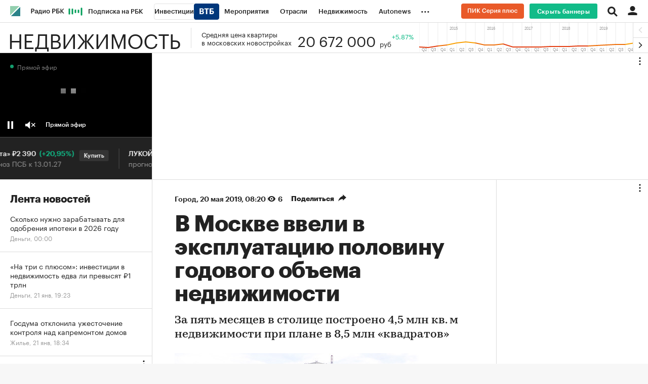

--- FILE ---
content_type: text/css
request_url: https://s.rbk.ru/v5_realty_static/common/common-10.11.17/styles/build/_common.css
body_size: 29529
content:
@charset "utf-8";a,abbr,acronym,address,applet,article,aside,audio,b,big,blockquote,body,canvas,caption,center,cite,code,dd,del,details,dfn,div,dl,dt,em,embed,fieldset,figcaption,figure,footer,form,h1,h2,h3,h4,h5,h6,header,hgroup,html,i,iframe,img,ins,kbd,label,legend,li,mark,menu,nav,object,ol,output,p,pre,q,ruby,s,samp,section,small,span,strike,strong,sub,summary,sup,table,tbody,td,tfoot,th,thead,time,tr,tt,u,ul,var,video{margin:0;padding:0;border:0;font-size:100%;font:inherit;vertical-align:baseline}article,aside,details,figcaption,figure,footer,header,hgroup,menu,nav,section{display:block}body{line-height:1}ol,ul{list-style:none}blockquote,q{quotes:none}blockquote:after,blockquote:before,q:after,q:before{content:'';content:none}table{border-collapse:collapse;border-spacing:0}:root{--grey-96:#101010;--grey-92:#1c1c1c;--grey-88:#252525;--grey-4:#f8f8f8;--black-52:rgba(0, 0, 0, 0.545);--black-36:rgba(0, 0, 0, 0.37);--black-20:rgba(0, 0, 0, 0.165);--black-16:rgba(0, 0, 0, 0.1125);--black-12:rgba(0, 0, 0, 0.08);--black-8:rgba(0, 0, 0, 0.0475);--black-4:rgba(0, 0, 0, 0.0275);--white-88:rgba(255, 255, 255, 0.0375);--white-84:rgba(255, 255, 255, 0.075);--white-80:rgba(255, 255, 255, 0.11);--white-76:rgba(255, 255, 255, 0.15);--white-60:rgba(255, 255, 255, 0.34);--white-40:rgba(255, 255, 255, 0.535);--white-12:rgba(255, 255, 255, 0.9125);--white:#fff;--green-44:#009e59;--green-40:#04ab63;--green-20:rgba(0, 158, 89, 0.3225);--green-16:rgba(0, 158, 89, 0.2325);--green-8:rgba(0, 158, 89, 0.1);--red-44:#ff3f3f;--red-40:#ff5f5f;--red-20:rgba(255, 63, 63, 0.29);--red-16:rgba(255, 63, 63, 0.2);--red-8:rgba(255, 63, 63, 0.09);--orange-36:#fd7f00;--orange-32:#ff9428;--orange-16:rgba(253, 127, 0, 0.28);--orange-12:rgba(253, 127, 0, 0.1825);--orange-8:rgba(253, 127, 0, 0.1175);--blue-44:#1188ff;--blue-40:#2f98ff;--blue-20:rgba(17, 136, 255, 0.315);--blue-16:rgba(17, 136, 255, 0.22);--blue-8:rgba(17, 136, 255, 0.0925);--yellow-24:#ffbf0f;--yellow-20:#ffcf4b;--yellow-16:rgba(255, 191, 15, 0.49);--yellow-12:rgba(255, 191, 15, 0.33);--yellow-8:rgba(255, 191, 15, 0.195);--instagram:linear-gradient(45deg, #f7c249 0%, #e13024 27.66%, #b52894 100%);--telegram:#0088cc;--facebook:#3478ea;--twitter:#1da1f2;--ok:#ee8208;--tiktok:#000000;--vk:#0077ff;--youtube:#ff0000}:root{--text-01-light-variable:var(--grey-92);--text-02-light-variable:var(--grey-92);--text-03-light-variable:var(--black-52);--text-03-light-variable-hover:var(--grey-92);--text-04-light-variable:var(--black-36);--text-light-variable-disabled:var(--black-36);--text-01-dark-variable:var(--white);--text-02-dark-variable:var(--white-12);--text-03-dark-variable:var(--white-40);--text-03-dark-variable-hover:var(--white);--text-04-dark-variable:var(--white-60);--text-dark-variable-disabled:var(--white-60);--text-01-light-fixed:var(--grey-92);--text-02-light-fixed:var(--grey-92);--text-03-light-fixed:var(--black-52);--text-03-light-fixed-hover:var(--grey-92);--text-04-light-fixed:var(--black-36);--text-light-fixed-disabled:var(--black-36);--text-01-dark-fixed:var(--white);--text-02-dark-fixed:var(--white-12);--text-03-dark-fixed:var(--white-40);--text-03-dark-fixed-hover:var(--white);--text-04-dark-fixed:var(--white-60);--text-dark-fixed-disabled:var(--white-60);--icon-01-light-variable:var(--grey-92);--icon-02-light-variable:var(--grey-92);--icon-03-light-variable:var(--black-52);--icon-03-light-variable-hover:var(--grey-92);--icon-04-light-variable:var(--black-36);--icon-light-variable-disabled:var(--black-36);--icon-01-dark-variable:var(--white);--icon-02-dark-variable:var(--white-12);--icon-03-dark-variable:var(--white-40);--icon-03-dark-variable-hover:var(--white);--icon-04-dark-variable:var(--white-60);--icon-dark-variable-disabled:var(--white-60);--icon-01-light-fixed:var(--grey-92);--icon-02-light-fixed:var(--grey-92);--icon-03-light-fixed:var(--black-52);--icon-03-light-fixed-hover:var(--grey-92);--icon-04-light-fixed:var(--black-36);--icon-light-fixed-disabled:var(--black-36);--icon-01-dark-fixed:var(--white);--icon-02-dark-fixed:var(--white-12);--icon-03-dark-fixed:var(--white-40);--icon-03-dark-fixed-hover:var(--white);--icon-04-dark-fixed:var(--white-60);--icon-dark-fixed-disabled:var(--white-60);--fill-01-light-variable:var(--black-4);--fill-01-light-variable-hover:var(--black-8);--fill-02-light-variable:var(--white);--fill-03-light-variable:var(--black-52);--fill-light-variable-disabled:var(--black-4);--fill-01-dark-variable:var(--white-88);--fill-01-dark-variable-hover:var(--white-84);--fill-02-dark-variable:var(--grey-92);--fill-03-dark-variable:var(--black-52);--fill-dark-variable-disabled:var(--white-88);--fill-01-light-fixed:var(--black-4);--fill-01-light-fixed-hover:var(--black-8);--fill-02-light-fixed:var(--white);--fill-03-light-fixed:var(--black-52);--fill-light-fixed-disabled:var(--black-4);--fill-01-dark-fixed:var(--white-88);--fill-01-dark-fixed-hover:var(--white-84);--fill-02-dark-fixed:var(--grey-92);--fill-03-dark-fixed:var(--black-52);--fill-dark-fixed-disabled:var(--white-88);--stroke-01-light-variable:var(--black-16);--stroke-01-light-variable-hover:var(--black-20);--stroke-01-light-variable-focus:var(--black-20);--stroke-02-light-variable:var(--black-12);--stroke-03-light-variable:var(--grey-92);--stroke-04-light-variable:var(--black-4);--stroke-light-variable-disabled:var(--black-12);--stroke-01-dark-variable:var(--white-80);--stroke-01-dark-variable-hover:var(--white-76);--stroke-01-dark-variable-focus:var(--white-76);--stroke-02-dark-variable:var(--white-84);--stroke-03-dark-variable:var(--white);--stroke-04-dark-variable:var(--white-12);--stroke-dark-variable-disabled:var(--white-84);--stroke-01-light-fixed:var(--black-16);--stroke-01-light-fixed-hover:var(--black-20);--stroke-01-light-fixed-focus:var(--black-20);--stroke-02-light-fixed:var(--black-12);--stroke-03-light-fixed:var(--grey-92);--stroke-04-light-fixed:var(--black-4);--stroke-light-fixed-disabled:var(--black-12);--stroke-01-dark-fixed:var(--white-80);--stroke-01-dark-fixed-hover:var(--white-76);--stroke-01-dark-fixed-focus:var(--white-76);--stroke-02-dark-fixed:var(--white-84);--stroke-03-dark-fixed:var(--white);--stroke-04-dark-fixed:var(--white-12);--stroke-dark-fixed-disabled:var(--white-84);--bg-01-light-variable:var(--white);--bg-02-light-variable:var(--grey-4);--bg-03-light-variable:var(--white);--bg-04-light-variable:var(--grey-92);--bg-05-light-variable:var(--grey-92);--bg-01-dark-variable:var(--grey-92);--bg-02-dark-variable:var(--grey-88);--bg-03-dark-variable:var(--grey-88);--bg-04-dark-variable:var(--grey-88);--bg-05-dark-variable:var(--grey-96);--bg-01-light-fixed:var(--white);--bg-02-light-fixed:var(--grey-4);--bg-03-light-fixed:var(--white);--bg-04-light-fixed:var(--grey-92);--bg-05-light-fixed:var(--grey-92);--bg-01-dark-fixed:var(--grey-92);--bg-02-dark-fixed:var(--grey-88);--bg-03-dark-fixed:var(--grey-88);--bg-04-dark-fixed:var(--grey-88);--bg-05-dark-fixed:var(--grey-96);--success-01-light-variable:var(--green-44);--success-01-light-variable-hover:var(--green-40);--success-02-light-variable:var(--green-20);--success-03-light-variable:var(--green-16);--success-04-light-variable:var(--green-8);--success-01-dark-variable:var(--green-44);--success-01-dark-variable-hover:var(--green-40);--success-02-dark-variable:var(--green-20);--success-03-dark-variable:var(--green-16);--success-04-dark-variable:var(--green-8);--success-01-light-fixed:var(--green-44);--success-01-light-fixed-hover:var(--green-40);--success-02-light-fixed:var(--green-20);--success-03-light-fixed:var(--green-16);--success-04-light-fixed:var(--green-8);--success-01-dark-fixed:var(--green-44);--success-01-dark-fixed-hover:var(--green-40);--success-02-dark-fixed:var(--green-20);--success-03-dark-fixed:var(--green-16);--success-04-dark-fixed:var(--green-8);--danger-01-light-variable:var(--red-44);--danger-01-light-variable-hover:var(--red-40);--danger-02-light-variable:var(--red-20);--danger-03-light-variable:var(--red-16);--danger-04-light-variable:var(--red-8);--danger-01-dark-variable:var(--red-44);--danger-01-dark-variable-hover:var(--red-40);--danger-02-dark-variable:var(--red-20);--danger-03-dark-variable:var(--red-16);--danger-04-dark-variable:var(--red-8);--danger-01-light-fixed:var(--red-44);--danger-01-light-fixed-hover:var(--red-40);--danger-02-light-fixed:var(--red-20);--danger-03-light-fixed:var(--red-16);--danger-04-light-fixed:var(--red-8);--danger-01-dark-fixed:var(--red-44);--danger-01-dark-fixed-hover:var(--red-40);--danger-02-dark-fixed:var(--red-20);--danger-03-dark-fixed:var(--red-16);--danger-04-dark-fixed:var(--red-8);--warning-01-light-variable:var(--orange-36);--warning-01-light-variable-hover:var(--orange-32);--warning-02-light-variable:var(--orange-16);--warning-03-light-variable:var(--orange-12);--warning-04-light-variable:var(--orange-8);--warning-01-dark-variable:var(--orange-36);--warning-01-dark-variable-hover:var(--orange-32);--warning-02-dark-variable:var(--orange-16);--warning-03-dark-variable:var(--orange-12);--warning-04-dark-variable:var(--orange-8);--warning-01-light-fixed:var(--orange-36);--warning-01-light-fixed-hover:var(--orange-32);--warning-02-light-fixed:var(--orange-16);--warning-03-light-fixed:var(--orange-12);--warning-04-light-fixed:var(--orange-8);--warning-01-dark-fixed:var(--orange-36);--warning-01-dark-fixed-hover:var(--orange-32);--warning-02-dark-fixed:var(--orange-16);--warning-03-dark-fixed:var(--orange-12);--warning-04-dark-fixed:var(--orange-8);--info-01-light-variable:var(--blue-44);--info-01-light-variable-hover:var(--blue-40);--info-02-light-variable:var(--blue-20);--info-03-light-variable:var(--blue-16);--info-04-light-variable:var(--blue-8);--info-01-dark-variable:var(--blue-44);--info-01-dark-variable-hover:var(--blue-40);--info-02-dark-variable:var(--blue-20);--info-03-dark-variable:var(--blue-16);--info-04-dark-variable:var(--blue-8);--info-01-light-fixed:var(--blue-44);--info-01-light-fixed-hover:var(--blue-40);--info-02-light-fixed:var(--blue-20);--info-03-light-fixed:var(--blue-16);--info-04-light-fixed:var(--blue-8);--info-01-dark-fixed:var(--blue-44);--info-01-dark-fixed-hover:var(--blue-40);--info-02-dark-fixed:var(--blue-20);--info-03-dark-fixed:var(--blue-16);--info-04-dark-fixed:var(--blue-8);--trends-light-variable:var(--grey-92);--trends-light-variable-hover:var(--grey-88);--trends-dark-variable:var(--grey-92);--trends-dark-variable-hover:var(--grey-88);--trends-light-fixed:var(--grey-92);--trends-light-fixed-hover:var(--grey-88);--trends-dark-fixed:var(--grey-92);--trends-dark-fixed-hover:var(--grey-88);--pro-light-variable:var(--yellow-24);--pro-light-variable-hover:var(--yellow-20);--pro-dark-variable:var(--yellow-24);--pro-dark-variable-hover:var(--yellow-20);--pro-light-fixed:var(--yellow-24);--pro-light-fixed-hover:var(--yellow-20);--pro-dark-fixed:var(--yellow-24);--pro-dark-fixed-hover:var(--yellow-20);--invest-light-variable:var(--blue-44);--invest-light-variable-hover:var(--blue-40);--invest-dark-variable:var(--blue-44);--invest-dark-variable-hover:var(--blue-40);--invest-light-fixed:var(--blue-44);--invest-light-fixed-hover:var(--blue-40);--invest-dark-fixed:var(--blue-44);--invest-dark-fixed-hover:var(--blue-40);--main-light-variable:var(--green-44);--main-light-variable-hover:var(--green-40);--main-dark-variable:var(--green-44);--main-dark-variable-hover:var(--green-40);--main-light-fixed:var(--green-44);--main-light-fixed-hover:var(--green-40);--main-dark-fixed:var(--green-44);--main-dark-fixed-hover:var(--green-40);--vk-light-variable:var(--vk);--vk-dark-variable:var(--vk);--vk-light-fixed:var(--vk);--vk-dark-fixed:var(--vk);--ok-light-variable:var(--ok);--ok-dark-variable:var(--ok);--ok-light-fixed:var(--ok);--ok-dark-fixed:var(--ok);--tiktok-light-variable:var(--tiktok);--tiktok-dark-variable:var(--tiktok);--tiktok-light-fixed:var(--tiktok);--tiktok-dark-fixed:var(--tiktok);--twitter-light-variable:var(--twitter);--twitter-dark-variable:var(--twitter);--twitter-light-fixed:var(--twitter);--twitter-dark-fixed:var(--twitter);--youtube-light-variable:#ff0000;--youtube-dark-variable:#ff0000;--youtube-light-fixed:#ff0000;--youtube-dark-fixed:#ff0000;--telegram-light-variable:var(--telegram);--telegram-dark-variable:var(--telegram);--telegram-light-fixed:var(--telegram);--telegram-dark-fixed:var(--telegram);--instagram-light-variable:var(--instagram);--instagram-dark-variable:var(--instagram);--instagram-light-fixed:var(--instagram);--instagram-dark-fixed:var(--instagram);--facebook-light-variable:var(--facebook);--facebook-dark-variable:var(--facebook);--facebook-light-fixed:var(--facebook);--facebook-dark-fixed:var(--facebook);--box-shadow:0 0 12px 6px rgba(var(--text-01-dark-variable), 0.08)}.dark{--text-01-dark-variable:var(--grey-92);--text-02-dark-variable:var(--grey-92);--text-03-dark-variable:var(--black-52);--text-03-dark-variable-hover:var(--grey-92);--text-04-dark-variable:var(--black-36);--text-dark-variable-disabled:var(--black-36);--text-01-light-variable:var(--white);--text-02-light-variable:var(--white-12);--text-03-light-variable:var(--white-40);--text-03-light-variable-hover:var(--white);--text-04-light-variable:var(--white-60);--text-light-variable-disabled:var(--white-60);--icon-01-dark-variable:var(--grey-92);--icon-02-dark-variable:var(--grey-92);--icon-03-dark-variable:var(--black-52);--icon-03-dark-variable-hover:var(--grey-92);--icon-04-dark-variable:var(--black-36);--icon-dark-variable-disabled:var(--black-36);--icon-01-light-variable:var(--white);--icon-02-light-variable:var(--white-12);--icon-03-light-variable:var(--white-40);--icon-03-light-variable-hover:var(--white);--icon-04-light-variable:var(--white-60);--icon-light-variable-disabled:var(--white-60);--fill-01-dark-variable:var(--black-4);--fill-01-dark-variable-hover:var(--black-8);--fill-02-dark-variable:var(--white);--fill-03-dark-variable:var(--black-52);--fill-dark-variable-disabled:var(--black-4);--fill-01-light-variable:var(--white-88);--fill-01-light-variable-hover:var(--white-84);--fill-02-light-variable:var(--grey-92);--fill-03-light-variable:var(--black-52);--fill-light-variable-disabled:var(--white-88);--stroke-01-dark-variable:var(--black-16);--stroke-01-dark-variable-hover:var(--black-20);--stroke-01-dark-variable-focus:var(--black-20);--stroke-02-dark-variable:var(--black-12);--stroke-03-dark-variable:var(--grey-92);--stroke-04-dark-variable:var(--black-4);--stroke-dark-variable-disabled:var(--black-12);--stroke-01-light-variable:var(--white-80);--stroke-01-light-variable-hover:var(--white-76);--stroke-01-light-variable-focus:var(--white-76);--stroke-02-light-variable:var(--white-84);--stroke-03-light-variable:var(--white);--stroke-04-light-variable:var(--white-12);--stroke-light-variable-disabled:var(--white-84);--bg-01-dark-variable:var(--white);--bg-02-dark-variable:var(--grey-4);--bg-03-dark-variable:var(--white);--bg-04-dark-variable:var(--grey-92);--bg-05-dark-variable:var(--grey-92);--bg-01-light-variable:var(--grey-92);--bg-02-light-variable:var(--grey-88);--bg-03-light-variable:var(--grey-88);--bg-04-light-variable:var(--grey-88);--bg-05-light-variable:var(--grey-96);--success-01-dark-variable:var(--green-44);--success-01-dark-variable-hover:var(--green-40);--success-02-dark-variable:var(--green-20);--success-03-dark-variable:var(--green-16);--success-04-dark-variable:var(--green-8);--success-01-light-variable:var(--green-44);--success-01-light-variable-hover:var(--green-40);--success-02-light-variable:var(--green-20);--success-03-light-variable:var(--green-16);--success-04-light-variable:var(--green-8);--danger-01-dark-variable:var(--red-44);--danger-01-dark-variable-hover:var(--red-40);--danger-02-dark-variable:var(--red-20);--danger-03-dark-variable:var(--red-16);--danger-04-dark-variable:var(--red-8);--danger-01-light-variable:var(--red-44);--danger-01-light-variable-hover:var(--red-40);--danger-02-light-variable:var(--red-20);--danger-03-light-variable:var(--red-16);--danger-04-light-variable:var(--red-8);--warning-01-dark-variable:var(--orange-36);--warning-01-dark-variable-hover:var(--orange-32);--warning-02-dark-variable:var(--orange-16);--warning-03-dark-variable:var(--orange-12);--warning-04-dark-variable:var(--orange-8);--warning-01-light-variable:var(--orange-36);--warning-01-light-variable-hover:var(--orange-32);--warning-02-light-variable:var(--orange-16);--warning-03-light-variable:var(--orange-12);--warning-04-light-variable:var(--orange-8);--info-01-dark-variable:var(--blue-44);--info-01-dark-variable-hover:var(--blue-40);--info-02-dark-variable:var(--blue-20);--info-03-dark-variable:var(--blue-16);--info-04-dark-variable:var(--blue-8);--info-01-light-variable:var(--blue-44);--info-01-light-variable-hover:var(--blue-40);--info-02-light-variable:var(--blue-20);--info-03-light-variable:var(--blue-16);--info-04-light-variable:var(--blue-8);--trends-dark-variable:var(--grey-92);--trends-dark-variable-hover:var(--grey-88);--trends-light-variable:var(--grey-92);--trends-light-variable-hover:var(--grey-88);--pro-dark-variable:var(--yellow-24);--pro-dark-variable-hover:var(--yellow-20);--pro-light-variable:var(--yellow-24);--pro-light-variable-hover:var(--yellow-20);--invest-dark-variable:var(--blue-44);--invest-dark-variable-hover:var(--blue-40);--invest-light-variable:var(--blue-44);--invest-light-variable-hover:var(--blue-40);--main-dark-variable:var(--green-44);--main-dark-variable-hover:var(--green-40);--main-light-variable:var(--green-44);--main-light-variable-hover:var(--green-40);--vk-dark-variable:var(--vk);--vk-light-variable:var(--vk);--ok-dark-variable:var(--ok);--ok-light-variable:var(--ok);--tiktok-dark-variable:var(--tiktok);--tiktok-light-variable:var(--tiktok);--twitter-dark-variable:var(--twitter);--twitter-light-variable:var(--twitter);--youtube-dark-variable:var(--youtube);--youtube-light-variable:var(--youtube);--telegram-dark-variable:var(--telegram);--telegram-light-variable:var(--telegram);--instagram-dark-variable:var(--instagram);--instagram-light-variable:var(--instagram);--facebook-dark-variable:var(--facebook);--facebook-light-variable:var(--facebook);--box-shadow:0 0 12px 6px rgba(var(--text-01-dark-variable), 0.08)}*,:after,:before{box-sizing:border-box}a{text-decoration:none;color:#222}a[href]{cursor:pointer;outline:0}a[name]{display:block;position:relative;z-index:-1;padding-top:105px;margin-top:-105px;font-size:0;line-height:0}img[src=""]{display:none}input::-ms-clear{display:none}input::placeholder{line-height:normal}HTML{font-size:100.01%;overflow-y:scroll;background:#f7f7f7;-webkit-text-size-adjust:none}@media not (prefers-reduced-motion){HTML{scroll-behavior:smooth}}[id]{scroll-margin-top:45px}BODY{margin:0;font-family:GraphikCy,'Helvetica CY',Arial,sans-serif;font-size:13px;position:relative;color:#222;-webkit-font-smoothing:antialiased;-moz-osx-font-smoothing:grayscale;-webkit-tap-highlight-color:transparent}BODY.g-application .funny-banner,BODY.g-application .l-sticky,BODY.g-application .l-sticky-right{top:0!important}BODY.g-application .l-col-container{margin-left:0!important}STRONG{font-weight:700}TEXTAREA{resize:none}SUP{vertical-align:baseline;position:relative;top:-.4em}SUB{vertical-align:baseline;position:relative;bottom:-.4em}input[type=search]::-webkit-search-cancel-button,input[type=search]::-webkit-search-decoration,input[type=search]::-webkit-search-results-button,input[type=search]::-webkit-search-results-decoration{-webkit-appearance:none}.g-counter,.g-zeropixel{position:absolute;top:0;left:0;height:0;width:0;font-size:0;opacity:0}.g-banner img{vertical-align:top}.g-banner__bg{position:relative;background:#fafafa;display:flex;flex-direction:column;align-items:center;justify-content:center;min-height:460px;padding:0;z-index:3;border-bottom:1px solid #ddd}.g-banner-video{overflow:visible!important;margin-bottom:30px}.g-banner-text{padding-top:30px;position:relative}.g-banner-text:after{position:absolute;top:4px;display:block;content:'Реклама';font-size:11px;color:#999;text-align:left;line-height:26px;font-family:GraphikCy,'Helvetica CY',Arial,sans-serif}.g-banner-borders{border-top:1px solid #ddd;border-bottom:1px solid #ddd;padding:30px 0 25px}.g-banner-margin-bottom{margin-bottom:30px}.g-banner-exclusive .g-banner-hide-by-exclusive{display:none}.g-clear{display:block;clear:both}.g-clear:after,.g-clear:before{content:" ";display:table}.g-clear:after{clear:both}.g-relative{position:relative}.g-transition{transition:all .15s ease-out 0s}.g-overflow{overflow:hidden}.g-hidden{display:none}.g-hidden-absolute{position:absolute!important;z-index:-1!important;visibility:hidden!important;opacity:0!important;pointer-events:none!important}.g-border-bottom{border-bottom:1px solid #ddd}.g-no-border{border:0!important}.g-scroll-x{position:relative;overflow:hidden;overflow-x:scroll;-webkit-overflow-scrolling:touch}.g-lockscroll{height:100%}.g-lockscroll_reset{overflow:hidden}html.g-lockscroll{overflow:hidden}.g-nofound{display:block;margin:50px auto;font-size:24px;line-height:26px;color:#999;letter-spacing:.4px;text-align:center}.g-icon{display:block;position:absolute;top:0;right:0;bottom:0;left:0}.g-icon:after{content:'';display:block;position:absolute;bottom:10px;left:10px;width:80px;height:80px;background-repeat:no-repeat;background-size:80px 80px;z-index:4}.g-icon.g-play:after{background-image:url(//s.rbk.ru/v5_realty_static/common/common-10.11.17/styles/images/play_80.svg)}.g-icon.g-photo:after{background-image:url(//s.rbk.ru/v5_realty_static/common/common-10.11.17/styles/images/photo_80.svg)}.g-icon-big{display:block;position:absolute;top:0;right:0;bottom:0;left:0}.g-icon-big:after{content:'';display:block;position:absolute;bottom:10px;left:10px;width:110px;height:110px;background-repeat:no-repeat;background-size:110px 110px;z-index:4}.g-icon-big.g-play:after{background-image:url(//s.rbk.ru/v5_realty_static/common/common-10.11.17/styles/images/play_110.svg)}.g-icon-big.g-photo:after{background-image:url(//s.rbk.ru/v5_realty_static/common/common-10.11.17/styles/images/photo_110.svg)}.g-icon-medium{display:block;position:absolute;top:0;right:0;bottom:0;left:0}.g-icon-medium:after{content:'';display:block;position:absolute;bottom:10px;left:10px;width:70px;height:70px;background-repeat:no-repeat;background-size:70px 70px;z-index:4}.g-icon-medium.g-play:after{background-image:url(//s.rbk.ru/v5_realty_static/common/common-10.11.17/styles/images/play_70.svg)}.g-icon-small{display:block;position:absolute;top:0;right:0;bottom:0;left:0}.g-icon-small:after{content:'';display:block;position:absolute;bottom:0;left:0;width:60px;height:60px;background-repeat:no-repeat;background-size:60px 60px;z-index:4}.g-icon-small_center:after{top:50%;bottom:auto;left:50%;margin-top:-30px;margin-left:-30px}.g-icon-small.g-play:after{background-image:url(//s.rbk.ru/v5_realty_static/common/common-10.11.17/styles/images/play_60.svg)}.g-icon-small.g-photo:after{background-image:url(//s.rbk.ru/v5_realty_static/common/common-10.11.17/styles/images/photo_60.svg)}.g-media-container-16-9{display:block;position:relative;padding-bottom:56.25%;height:0;overflow:hidden}.g-media-container-16-9 embed,.g-media-container-16-9 iframe,.g-media-container-16-9 object,.g-media-container-16-9 video{position:absolute;top:0;left:0;width:100%;height:100%}.g-image{max-width:100%!important;height:auto!important}@media (hover:hover) and (pointer:fine){.g-icon-big:hover:after,.g-icon-medium:hover:after,.g-icon-small:hover:after,.g-icon:hover:after{opacity:.8}}.g-desktop,.g-desktop-small,.g-mobile,.g-tablet{display:none;font-size:0}.g-desktop-small-visible,.g-desktop-visible,.g-mobile-visible,.g-tablet-visible{display:none}@media (min-width:1260px){.g-desktop,.g-desktop-visible{display:block}}@media (max-width:1260px) and (min-width:981px){.g-desktop,.g-desktop-small,.g-desktop-small-visible,.g-desktop-visible{display:block}}@media (max-width:980px){.g-banner__article,.g-banner__bg{border-bottom:none}}@media (max-width:980px) and (min-width:641px){.g-tablet,.g-tablet-visible{display:block}}@media (max-width:640px){.g-icon-big.g-icon-vary:after,.g-icon-small.g-icon-vary:after{bottom:5px;left:5px;width:80px;height:80px;background-size:80px 80px}.g-icon-big.g-icon-vary.g-play:after,.g-icon-small.g-icon-vary.g-play:after{background-image:url(//s.rbk.ru/v5_realty_static/common/common-10.11.17/styles/images/play_80.svg)}.g-icon-big.g-icon-vary.g-photo:after,.g-icon-small.g-icon-vary.g-photo:after{background-image:url(//s.rbk.ru/v5_realty_static/common/common-10.11.17/styles/images/photo_80.svg)}.g-mobile,.g-mobile-visible{display:block}.g-banner__article,.g-banner__bg{padding:25px 0}}.g-mobile-orientation-all-visible{display:none}.g-inline-text-badges{letter-spacing:calc(var(--badges-space,1ex) - .41ex)}.g-inline-text-badges>*{letter-spacing:normal}.g-inline-text-badges>:not(.g-inline-text-badges,.g-inline-text-badges__text){display:inline-flex}@media (max-width:640px),(max-height:640px) and (max-width:1260px) and (orientation:landscape){.g-mobile-orientation-all-visible{display:block}.g-mobile-orientation-all-hidden{display:none}}.swiper-slide{backface-visibility:hidden;transform:translate3d(0,0,0)}.swiper-wrapper{transform-style:preserve-3d}.g-wysiwyg h2{font-size:24px;line-height:1.09em}.g-wysiwyg h3{font-size:20px;line-height:1.09}.g-wysiwyg a{text-decoration:underline;background:0 0}.g-wysiwyg p{margin-bottom:.86em}.g-wysiwyg p:last-child{margin-bottom:0}.g-wysiwyg b,.g-wysiwyg strong{font-weight:700}.g-wysiwyg em,.g-wysiwyg i{font-style:italic}.g-wysiwyg ol,.g-wysiwyg ul{margin:0 0 .86em 1.43em}.g-wysiwyg ol:last-child,.g-wysiwyg ul:last-child{margin-bottom:0}.g-wysiwyg ol li,.g-wysiwyg ul li{margin:0 0 .43em 0;list-style:disc}.g-wysiwyg ol:last-child{margin-bottom:0}.g-wysiwyg ol li{margin:0 0 .43em 0;list-style:decimal}.g-wysiwyg sub,.g-wysiwyg sup{font-size:smaller}.g-wysiwyg sup{vertical-align:super;top:0}.g-wysiwyg sub{vertical-align:sub;bottom:0}.g-wysiwyg table{margin-bottom:.86em}.g-wysiwyg table td,.g-wysiwyg table th{border:1px solid #ddd;padding:10px 5px}.g-wysiwyg table th{font-weight:700}.no-wrap{white-space:nowrap}.normal-wrap{white-space:normal}.l-window{position:relative;max-width:1440px;min-width:320px;background:#fff}.l-window:after{content:'';position:absolute;top:0;right:-1px;bottom:0;width:1px;background:#ddd;z-index:50}.l-row{display:block}.l-row:after,.l-row:before{content:" ";display:table}.l-row:after{clear:both}.l-table{display:table;table-layout:fixed;box-sizing:content-box;width:100%;height:100%;min-height:100%}.l-table-min-height{min-height:1000px}.l-table-min-height.paid{min-height:600px}.l-col-container{margin-left:300px}.l-col-container_no-margin{margin-left:0}.l-col-main{position:relative;display:table-cell;vertical-align:top;scroll-margin-top:46px}.l-col-right{display:table-cell;vertical-align:top;width:300px;height:100%}.l-col-right:after{content:'';position:absolute;top:0;bottom:0;border-left:1px solid #ddd;z-index:18}.l-col-right__inner{height:100%}.l-col-left{position:absolute;left:0;bottom:0;top:0;width:300px}.l-col-left:after{content:'';position:absolute;top:0;bottom:0;left:300px;border-right:1px solid #ddd;z-index:19}.l-col-left-border:after{content:'';position:absolute;top:0;bottom:0;left:300px;border-right:1px solid rgba(255,255,255,.2);z-index:1}.l-col-100h{height:100%}.l-col-100h-parent{display:flex;position:relative;height:100%;flex-direction:column}.l-col-center{max-width:680px;margin:0 auto}.l-col-center-590{max-width:640px;margin:0 auto}.l-sticky{position:sticky;position:-webkit-sticky;top:105px;z-index:20}.l-sticky-right{top:105px;z-index:18}@media (max-width:1457px){.l-window:after{display:none}}@media (min-width:1260px){.l-col-left{padding-top:0!important}}@media (max-width:1260px){.l-window{max-width:980px}.l-window:after{display:inline}.l-col-right{display:none}.l-small-width-top-padding{padding-top:250px}.l-small-width-static{position:static}.l-small-width-left-margin{margin-left:-300px}.l-table-min-height{min-height:1250px}.l-table-min-height.paid{min-height:600px}}@media (max-width:997px){.l-window:after{display:none}}@media (max-width:980px){.l-window-overflow-mob{overflow:hidden}.l-col-container{margin-left:0}.l-col-left{display:none}.l-col-main,.l-table{display:block}.l-table{height:auto}.l-table-min-height{min-height:auto}.l-table-min-height.paid{min-height:auto}.l-sticky{position:static}.l-small-width-left-margin{margin-left:0}}@media (max-width:640px){.l-col-center{max-width:540px}.l-col-center-590{max-width:540px}}.horizontal-card{display:block;font-family:GraphikCy,'Helvetica CY',Arial,sans-serif}.horizontal-card__inner{display:flex;flex-direction:column;padding:24px}.horizontal-card__image{display:block;width:100%}.horizontal-card__content-block{width:100%}.horizontal-card__title{font-weight:600;font-size:20px;line-height:1.2;margin-bottom:8px;overflow:hidden}.horizontal-card__subtitle{font-size:14px;line-height:1.28571429;margin-bottom:8px;overflow:hidden}.horizontal-card__description{font-size:14px;line-height:1.42857143;margin-bottom:24px}.horizontal-card__button{padding:0;font-family:GraphikCy,'Helvetica CY',Arial,sans-serif;border:none;border-radius:0;background:0 0;outline:0;-webkit-appearance:none;-moz-appearance:none;appearance:none;cursor:pointer;display:block;width:100%;padding:13px 10px;border-radius:3px;font:normal 14px/14px GraphikCy-Semibold,'Helvetica CY',Arial,sans-serif;text-align:center;background:#1b8;color:#fff}.horizontal-card__button::-moz-focus-inner{border:0}.horizontal-card__button.disabled,.horizontal-card__button[disabled]{background:#eee;color:#bbb;cursor:default}@media (pointer:fine){.horizontal-card__button:hover{opacity:.7}}.lib-vertical-card{display:block;font-family:GraphikCy,'Helvetica CY',Arial,sans-serif}.lib-vertical-card__inner{display:flex;flex-direction:column;padding:24px}.lib-vertical-card__image{display:block;width:100%}.lib-vertical-card__title{font-weight:600;font-size:20px;line-height:1.2;margin-bottom:8px}.lib-vertical-card__description{font-size:14px;line-height:1.42857143;margin-bottom:24px}.lib-vertical-card__button{padding:0;font-family:GraphikCy,'Helvetica CY',Arial,sans-serif;border:none;border-radius:0;background:0 0;outline:0;-webkit-appearance:none;-moz-appearance:none;appearance:none;cursor:pointer;display:block;width:100%;padding:13px 10px;border-radius:3px;font:normal 14px/14px GraphikCy-Semibold,'Helvetica CY',Arial,sans-serif;text-align:center;background:#1b8;color:#fff}.lib-vertical-card__button::-moz-focus-inner{border:0}.lib-vertical-card__button.disabled,.lib-vertical-card__button[disabled]{background:#eee;color:#bbb;cursor:default}.smart-image>img{vertical-align:top;width:100%;height:100%;object-fit:cover}.smart-image--auto-width>img{width:auto;height:auto;object-fit:fill;max-width:100%}.banners__mobile-freeze{position:relative;background:#fafafa;display:flex;align-items:center;justify-content:center}.banners__mobile-freeze .banner{width:100%!important;padding:0!important;height:100%;min-height:100%;max-height:100%}.banners__mobile-freeze .banner>div{height:100%;min-height:100%;max-height:100%}.banners__mobile-freeze .banner>div>div{width:100%!important;display:flex!important;align-items:center!important;justify-content:center!important;height:100%;min-height:100%;max-height:100%}.banners__mobile-freeze .banner>div iframe{display:block!important;width:100%!important}.banners__mobile-freeze__preloader,.banners__mobile-freeze__site-preloader{position:absolute;left:0;right:0;bottom:0;overflow:hidden;background-color:rgba(255,255,255,.8);display:flex;align-items:center;justify-content:center}.banners__mobile-freeze__preloader{position:absolute;top:0}.banners__mobile-freeze__site-preloader{position:fixed;top:445px;z-index:21}.partners-news{margin-top:-1px}.partners-news [class*=header_]{margin-left:25px!important}.partners-news [class*="-frame-wrap"]>[class*="-frame"]{padding-left:25px!important}.partners-news .edge-button{display:block!important}@media (max-width:640px){.partners-news [class*=header_]{margin-left:20px!important}.partners-news [class*="-frame-wrap"]>[class*="-frame"]{padding-left:20px!important}}.item-anons{border-bottom:1px solid #ddd;background:#fafafa}.item-anons__wrap{position:relative;margin-top:-1px;background:#fafafa}.item-anons__inner{position:relative;padding:0 25px}.item-anons__inner:before{content:'';display:block;position:absolute;top:0;right:25px;left:25px;border-top:1px solid #ddd}.item-anons__list{margin:-1px 0 0 -25px;font-size:0;overflow:hidden}.item-anons__item{display:inline-block;vertical-align:top;width:50%;padding-left:25px}.item-anons__link{display:block;padding:22px 0 20px;font-size:14px;line-height:18px;border-top:1px solid #ddd}@media (hover:hover) and (pointer:fine){.item-anons__link:hover{opacity:.7}}@media (max-width:640px){.item-anons__inner{padding:0 20px}.item-anons__inner:before{display:none}.item-anons__list{margin:0}.item-anons__item{display:block;width:100%;padding-left:0}.item-anons__link{padding-bottom:21px;font-size:16px}}.popup__topline{top:46px!important;background:#fff!important}.popup__topline .popup__wrap{max-width:980px;padding:0}.popup__topline .popup__content{height:100%;padding:0}.popup__topline .popup__content__inner{background:0 0;border-radius:0}.popup__topline .popup-close{display:none}.topline__indicators{display:none;height:45px;overflow:hidden;border-left:1px solid #ddd;border-right:1px solid #ddd;margin-left:10px}.topline__indicators:after,.topline__indicators:before{content:" ";display:table}.topline__indicators:after{clear:both}.topline__indicators__item{display:inline-block;vertical-align:top;margin-top:11px;margin-left:20px;line-height:24px;font-size:14px;font-family:GraphikCy-Medium,'Helvetica CY',Arial,sans-serif}.topline__indicators__subname{color:#999}.topline__indicators__val{display:block;font-size:16px;font-family:GraphikCy-Semibold,'Helvetica CY',Arial,sans-serif}.topline__indicators__diff_grow{color:#1b8}.topline__indicators__diff_fall{color:#f44}.topline__indicators__diff_zero{color:#999}.topline__indicators__arrow{display:inline-block;vertical-align:baseline;width:9px;height:10px;background-size:9px 10px}.topline__indicators__arrow_green{background:url(//s.rbk.ru/v5_realty_static/common/common-10.11.17/styles/blocks/topline/indicators/images/arrow-up.svg) no-repeat}.topline__indicators__arrow_red{background:url(//s.rbk.ru/v5_realty_static/common/common-10.11.17/styles/blocks/topline/indicators/images/arrow-down.svg) no-repeat}.topline__indicators__move{display:table-cell;white-space:nowrap;font-size:0}.topline__indicators__move.active{opacity:1}.topline__indicators__move.animate{animation-timing-function:linear;animation-iteration-count:infinite;animation-duration:60s;animation-play-state:running;animation-name:move}@-webkit-keyframes move{0%{-webkit-transform:translateX(0);transform:translateX(0)}to{-webkit-transform:translateX(-50%);transform:translateX(-50%)}}@keyframes move{0%{-webkit-transform:translateX(0);transform:translateX(0)}to{-webkit-transform:translateX(-50%);transform:translateX(-50%)}}@media (hover:hover) and (pointer:fine){.topline__indicators__item:hover{opacity:.7}.topline__indicators__move.animate:hover{animation-play-state:paused}}@media (max-width:980px){.topline__indicators{display:none!important}}.topline__popup{display:none;position:fixed;max-width:1440px;min-width:320px;background:#fff;z-index:123;top:45px;left:0;right:0;bottom:0;overflow:auto}.topline__popup.active{display:block}.topline__popup__inner{display:none;padding:16px 20px 5px 20px;position:relative}.topline__popup__inner.active{display:block}.topline__popup__area{margin-bottom:32px}.topline__popup__area__title{font-family:GraphikCy-Semibold,'Helvetica CY',Arial,sans-serif;font-size:20px;font-weight:600;line-height:1.2}.topline__popup__area__title+.topline__popup__button{margin-top:16px}.topline__popup__main-link{display:block;font-size:20px;line-height:1;font-family:GraphikCy-Semibold,'Helvetica CY',Arial,sans-serif;color:#222;text-decoration:none}.topline__popup__item{position:relative;overflow:hidden}.topline__popup__item:first-child:last-child{border-radius:7px}.topline__popup__item:first-child:not(:last-child){border-radius:7px 7px 0 0}.topline__popup__item:last-child:not(:first-child){border-radius:0 0 7px 7px}.topline__popup__item+.topline__popup__item{border-top:1px solid rgba(0,0,0,.08)}.topline__popup__link{display:flex;gap:16px;justify-content:space-between;align-items:center;padding:15px 16px;font-size:14px;line-height:18px;font-family:GraphikCy,'Helvetica CY',Arial,sans-serif;background:rgba(0,0,0,.05)}.topline__popup__link::after{content:'';flex:0 0 16px;height:16px;background-image:url("data:image/svg+xml,%3Csvg width='16' height='16' viewBox='0 0 16 16' fill='none' xmlns='http://www.w3.org/2000/svg'%3E%3Cpath fill-rule='evenodd' clip-rule='evenodd' d='M10.0572 7.99991L5.19531 3.13797L6.13812 2.19517L11.4714 7.52851C11.5965 7.65353 11.6667 7.8231 11.6667 7.99991C11.6667 8.17672 11.5965 8.34629 11.4714 8.47132L6.13812 13.8046L5.19532 12.8618L10.0572 7.99991Z' fill='black' fill-opacity='0.37'/%3E%3C/svg%3E")}.topline__popup__disable-adv{display:none;justify-content:space-between;padding:0 20px;margin-inline:-20px;margin-block:0 32px}.topline__popup__disable-adv__left{padding-right:30px;max-width:450px}.topline__popup__disable-adv__small-text{font-family:GraphikCy,'Helvetica CY',Arial,sans-serif;margin-top:7px;font-size:14px;line-height:18px}.topline__popup__disable-adv__small-text p{margin-bottom:10px}.topline__popup__disable-adv__small-text>ul{list-style:none}.topline__popup__disable-adv__small-text>ul>li{margin-bottom:3px}.topline__popup__button{display:block;min-width:200px;padding:0 15px;font-family:GraphikCy-Semibold,'Helvetica CY',Arial,sans-serif;font-size:14px;line-height:40px;text-align:center;color:#fff;background:#1b8;border-radius:3px}.topline__popup__button+.topline__popup__button{margin-top:6px}.topline__popup__menu{display:none;padding:0 20px 16px;margin:0 -20px 16px;border-bottom:1px solid #ddd}.topline__popup__menu:empty{display:none}.topline__popup__menu__item{padding-left:30px;margin-bottom:30px;position:relative}.topline__popup__menu__item_auth{padding-right:20px;background:url(//s.rbk.ru/v5_realty_static/common/common-10.11.17/styles/blocks/topline/images/auth.svg) no-repeat;white-space:nowrap}.topline__popup__menu__item_auth:after{content:' ';position:absolute;top:6px;right:0;display:block;height:10px;width:10px;border-top:2px solid #000;border-right:2px solid #000;transform:rotate(45deg);pointer-events:none}.topline__popup__menu__item_auth_no{background:url(//s.rbk.ru/v5_realty_static/common/common-10.11.17/styles/blocks/topline/images/auth.svg) no-repeat}.topline__popup__menu__item_search{background:url(//s.rbk.ru/v5_realty_static/common/common-10.11.17/styles/blocks/topline/images/search.svg) no-repeat}.topline__popup__menu__item_region{background:url(//s.rbk.ru/v5_realty_static/common/common-10.11.17/styles/blocks/topline/images/region.svg) no-repeat}.topline__popup__menu__item_logout{background:url(//s.rbk.ru/v5_realty_static/common/common-10.11.17/styles/blocks/topline/images/logout.svg) no-repeat 20px 25px;background-size:19px 20px;padding-top:25px;padding-left:50px;border-top:1px solid #ddd;margin-right:-20px;margin-left:-20px}.topline__popup__menu__item.opacity{opacity:.5}.topline__popup__menu__profile{margin-bottom:18px;padding-bottom:18px;border-bottom:1px solid #ddd}.topline__popup__menu__data{overflow:hidden}.topline__popup__menu__data:after{content:'';display:block;position:absolute;top:0;right:7px;bottom:0;width:46px;background:linear-gradient(270deg,#fff 32.81%,rgba(255,255,255,0) 100%)}.topline__popup__menu_top{padding:30px 20px 0;margin:30px -20px 30px;border-top:1px solid #ddd}.topline__popup__new-design:not(.g-hidden)+.topline__popup__menu{margin-top:16px}.topline__popup__auth{padding:20px 30px}.topline__popup__auth__row{padding-bottom:15px}.topline__popup__auth__row:last-child{padding-bottom:0}.topline__popup__auth__link{font-size:22px;font-family:GraphikCy-Semibold,'Helvetica CY',Arial,sans-serif}.topline__popup__auth__link_gray{color:#999}.topline__popup__region__inner{padding:1px 0;margin:0 0 25px 0;border-bottom:1px solid #ddd}.topline__popup__region__main{margin-right:-20px;display:flex;flex-wrap:wrap}.topline__popup__region__sub{margin-right:-20px;display:flex;flex-wrap:wrap}.topline__popup__region__wrap{width:33%;max-width:205px;min-width:155px;padding-right:20px;margin-bottom:22px}.topline__popup__region__link{font-size:14px;font-family:GraphikCy,'Helvetica CY',Arial,sans-serif;line-height:1}.topline__popup__region__link_big{font-family:GraphikCy-Medium,'Helvetica CY',Arial,sans-serif}.topline__popup__region__link.active{color:#1b8}.topline__popup__flex{display:flex;flex-wrap:wrap}.topline__popup__submenu{max-width:630px;margin:0 auto}.topline__popup__submenu__wrap{display:flex;width:33%;max-width:205px;min-width:155px;padding-right:20px;margin-bottom:17px}.topline__popup__submenu-item{font-family:GraphikCy,'Helvetica CY',Arial,sans-serif;font-size:18px;line-height:22px;color:#222;text-decoration:none}.topline__popup__submenu-item_special-inner{position:relative}.topline__popup__submenu-item_special-inner:after{content:'';display:block;position:absolute;z-index:2;bottom:-5px;height:2px;background-color:#1b8;left:0;right:0}.topline__popup__submenu-logo{max-width:44px;height:16px;margin-left:4px;align-self:center;object-fit:contain}.topline__popup__submenu .topline__item__image{display:none}.topline__popup__main-nav{border-bottom:1px solid #ddd;padding:0 0 10px;margin:0 0 20px 0}.topline__popup__back{position:relative;text-align:center;padding:0 20px 25px;margin:0 -20px 25px;border-bottom:1px solid #ddd;font-size:20px;line-height:1;font-family:GraphikCy-Semibold,'Helvetica CY',Arial,sans-serif;cursor:pointer}.topline__popup__back:before{content:' ';position:absolute;top:50%;margin-top:-13px;left:20px;display:block;height:10px;width:10px;border-top:2px solid #000;border-right:2px solid #000;transform:translateY(-50%) rotate(-135deg)}.topline__popup__back:after{content:' ';position:absolute;inset:-25px 0 0}.topline__popup__paid:after{content:' ';position:absolute;top:6px;right:0;display:block;width:10px;height:10px;border-radius:100%;background:#1b8}.topline__popup__logined:after{content:' ';position:absolute;top:50%;right:16px;display:block;width:10px;height:10px;border-radius:100%;margin-top:-5px;background:#f44}@media (max-width:640px){.topline__popup__menu{display:block}.topline__popup__submenu{margin-right:-20px}.topline__popup__submenu__wrap{margin-bottom:18px}.topline__popup__submenu-item{font-size:14px;line-height:18px}.topline__popup__disable-adv{display:flex;flex-wrap:wrap}.topline__popup__disable-adv__left{padding-right:0}.topline__popup__disable-adv__right{width:100%;margin-top:6px}.topline__popup__disable-adv__button{width:100%}}@media (max-width:480px){.topline__popup__flex{justify-content:space-between}.topline__popup__submenu__wrap{width:50%;padding-right:0}}.topline__region{display:none}.topline__region-block{position:relative;white-space:nowrap}.topline__region.opened{display:block}.topline__region__wrap{position:absolute;top:45px;right:0;z-index:4;width:240px}.topline__region__inner{margin-top:5px;border:1px solid #ddd;background:#fff;border-radius:3px;padding:8px 20px;overflow:hidden}.topline__region__icon-block{display:block;position:relative;height:100%}.topline__region__icon-link{display:inline-flex;justify-content:center;align-items:center;text-align:center;padding:10px;height:100%;border:none;background:0 0;color:inherit;-webkit-appearance:none}.topline__region__triangle{display:inline-block;vertical-align:top;vertical-align:middle;width:6px;height:5px;background:url(//s.rbk.ru/v5_realty_static/common/common-10.11.17/styles/blocks/topline/images/arrow.svg) no-repeat;background-size:6px 5px}.topline__region__icon{display:inline-block;vertical-align:top;width:16px;height:20px;cursor:pointer;background:url(//s.rbk.ru/v5_realty_static/common/common-10.11.17/styles/blocks/topline/images/region.svg) no-repeat;background-size:16px 20px}.topline__region__icon-title{display:inline-block;vertical-align:top;padding-left:7px;padding-right:20px;font-size:13px;font-family:GraphikCy-Medium,'Helvetica CY',Arial,sans-serif;line-height:22px;border-right:1px solid #ddd;cursor:pointer}.topline__region__icon-link.active .topline__region__icon{opacity:.7}.topline__region__icon-link.active .topline__region__icon-title,.topline__region__icon-link.active .topline__region__triangle{opacity:.7}.topline__region__detector{padding:8px 0}.topline__region__detector__text{white-space:normal;font-family:GraphikCy-Medium,'Helvetica CY',Arial,sans-serif;font-size:13px;margin-bottom:12px}.topline__region__detector__button{display:inline-block;vertical-align:top;vertical-align:middle;font-size:12px;line-height:20px;font-family:GraphikCy-Semibold,'Helvetica CY',Arial,sans-serif;padding:0 20px;border-radius:3px;margin-right:13px;background:#1b8;color:#fff}.topline__region__detector__link{display:inline-block;vertical-align:top;vertical-align:middle;font-size:13px;font-family:GraphikCy,'Helvetica CY',Arial,sans-serif}.topline__region__item{padding:8px 0}.topline__region__item:last-child{margin-bottom:0}.topline__region__link{font-size:13px;font-family:GraphikCy,'Helvetica CY',Arial,sans-serif}.topline__region__link.bold{font-family:GraphikCy-Medium,'Helvetica CY',Arial,sans-serif}.topline__region__link.active{cursor:default;color:#1b8}.topline__region__line{height:1px;background:#ddd;margin:8px -20px}@media (hover:hover) and (pointer:fine){.topline__region__icon:hover{opacity:.7}.topline__region__detector__link:hover{opacity:.7}.topline__region__detector__button:hover{background:#13a87b}.topline__region__link:hover:not(.active){opacity:.7}}@media (max-width:1260px){.topline__region__icon-title{display:none}}.topline__search__form{position:relative;width:100%;overflow:hidden;padding-bottom:10px;height:50px;border-bottom:1px solid #ddd}.topline__search__form:after,.topline__search__form:before{content:" ";display:table}.topline__search__form:after{clear:both}.topline__search__button{padding:0;font-family:GraphikCy,'Helvetica CY',Arial,sans-serif;border:none;border-radius:0;background:0 0;outline:0;-webkit-appearance:none;-moz-appearance:none;appearance:none;cursor:pointer;float:right;z-index:2;height:100%;width:130px;margin-left:20px;background:#1b8;font-family:GraphikCy-Semibold,'Helvetica CY',Arial,sans-serif;font-size:14px;border-radius:3px;color:#fff}.topline__search__button::-moz-focus-inner{border:0}.topline__search__text{height:100%;overflow:hidden;position:relative;border-left:none;border-right:none;background:#fff}.topline__search__input-wrap{height:100%}.topline__search__input{height:100%;width:100%;padding:0;font-family:GraphikCy,'Helvetica CY',Arial,sans-serif;line-height:1;border:none;border-radius:0;background:#fff;-webkit-appearance:none;-moz-appearance:none;appearance:none;outline:0;color:#222;font-size:23px}.topline__search__input:active,.topline__search__input:focus{outline:0}.topline__search__input:-webkit-autofill,.topline__search__input:-webkit-autofill:focus,.topline__search__input:-webkit-autofill:hover{-webkit-text-fill-color:#222;-webkit-box-shadow:inset 0 0 0 9999px #fff!important}.topline__search__input::-webkit-input-placeholder{color:#999}.topline__search__input::-moz-placeholder{color:#999;opacity:1;-moz-opacity:1;line-height:39px}.topline__search__input:-ms-input-placeholder{color:#999}.topline__search__rubric{margin-top:20px;font-family:GraphikCy,'Helvetica CY',Arial,sans-serif}.topline__search__rubric__name{font-size:14px;color:#999}.topline__search__rubric__block{display:flex;flex-wrap:wrap;margin-right:-20px}.topline__search__rubric__link-wrap{width:33%;max-width:205px;min-width:155px;padding-right:20px;margin-top:13px}.topline__search__rubric__link{font-size:14px}.topline__search__menu{display:inline-flex;justify-content:center;align-items:center;text-align:center;padding:10px;height:45px;overflow:hidden;border:none;background:0 0;color:inherit;-webkit-appearance:none}.topline__search__menu__link{display:block;cursor:pointer;width:20px;height:20px;background:url(//s.rbk.ru/v5_realty_static/common/common-10.11.17/styles/blocks/topline/images/search.svg) no-repeat center;background-size:20px 20px}.topline__search__close{position:absolute;top:0;right:50px;text-align:center;cursor:pointer;z-index:100;width:40px;padding:0 10px;height:40px}.topline__search__close span{top:20px;position:absolute;display:block;border-bottom:3px solid #222;height:3px;width:20px;transform:rotate(45deg)}.topline__search__close span:last-child{transform:rotate(-45deg)}.topline__search__body{display:none;min-height:105px;position:absolute;top:0;left:0;right:0;background:#fff;z-index:101;border-bottom:1px solid #ddd;padding:20px 25px 25px}.topline__search__body__inner{display:block;max-width:630px;margin:0 auto}.topline__search__body.visible{display:block}@media (hover:hover) and (pointer:fine){.topline__search__button:hover{background:#13a87b}.topline__search__rubric__link:hover{opacity:.7}.topline__search__menu__link:hover{opacity:.7}.topline__search__close:hover{opacity:.7}}@media (max-width:980px){.topline__search__close{top:20px;right:10px}}@media (max-width:740px){.topline__search__body{padding-right:60px}}.button{display:inline-flex;align-items:center;justify-content:center;min-width:40px;min-height:40px;padding:4px 16px;text-align:center;border:1px solid transparent;border-radius:8px;cursor:pointer;font-family:GraphikCy,'Helvetica CY',Arial,sans-serif;font-size:14px;line-height:1.28571429;letter-spacing:0;font-weight:500;text-transform:inherit;font-style:inherit;-webkit-appearance:none;background-color:var(--fill-01-light-variable);color:var(--text-01-light-variable);transition:.2s}.button_small{min-width:30px;min-height:30px}.button_compact{padding-left:4px;padding-right:4px}.button:hover{background-color:var(--fill-01-light-variable-hover)}.button:active{background-color:var(--fill-01-light-variable-hover)}.button.disabled,.button[disabled]{background-color:var(--fill-light-variable-disabled);color:var(--text-04-light-variable);pointer-events:none}.banners__yandex__article{position:relative;margin:5px 0 26px;background:#fafafa}.banners__yandex__article__header{padding:29px 25px 10px}.banners__yandex__article__header-text{font-size:12px;line-height:12px}.banners__yandex__article__header-link{color:#999}.banners__yandex__article__items{padding:0 16px 5px}@media (hover:hover) and (pointer:fine){.banners__yandex__article__header-link:hover{opacity:.7}}@media (max-width:640px){.banners__yandex__article{margin:4px 0 22px}.banners__yandex__article__header{padding:24px 20px 10px}.banners__yandex__article__items{padding:0 11px 5px}.banners__yandex__article__items td:last-child:not(:first-child){display:none!important}}.topline__popup__search__form{position:relative;width:100%;overflow:hidden;padding-bottom:10px;height:50px;border-bottom:1px solid #ddd}.topline__popup__search__form:after,.topline__popup__search__form:before{content:" ";display:table}.topline__popup__search__form:after{clear:both}.topline__popup__search__button{padding:0;font-family:GraphikCy,'Helvetica CY',Arial,sans-serif;border:none;border-radius:0;background:0 0;outline:0;-webkit-appearance:none;-moz-appearance:none;appearance:none;cursor:pointer;float:right;z-index:2;height:100%;width:130px;margin-left:20px;background:#1b8;font-family:GraphikCy-Semibold,'Helvetica CY',Arial,sans-serif;font-size:14px;border-radius:3px;color:#fff}.topline__popup__search__button::-moz-focus-inner{border:0}.topline__popup__search__text{height:100%;overflow:hidden;position:relative;border-left:none;border-right:none;background:#fff}.topline__popup__search__input-wrap{height:100%}.topline__popup__search__input{height:100%;width:100%;padding:0;font-family:GraphikCy,'Helvetica CY',Arial,sans-serif;line-height:1;border:none;border-radius:0;background:#fff;-webkit-appearance:none;-moz-appearance:none;appearance:none;outline:0;color:#222;font-size:23px}.topline__popup__search__input:active,.topline__popup__search__input:focus{outline:0}.topline__popup__search__input:-webkit-autofill,.topline__popup__search__input:-webkit-autofill:focus,.topline__popup__search__input:-webkit-autofill:hover{-webkit-text-fill-color:#222;-webkit-box-shadow:inset 0 0 0 9999px #fff!important}.topline__popup__search__input::-webkit-input-placeholder{color:#999}.topline__popup__search__input::-moz-placeholder{color:#999;opacity:1;-moz-opacity:1;line-height:39px}.topline__popup__search__input:-ms-input-placeholder{color:#999}.topline__popup__search__rubric{margin-top:20px;font-family:GraphikCy,'Helvetica CY',Arial,sans-serif}.topline__popup__search__rubric__name{font-size:14px;color:#999}.topline__popup__search__rubric__block{display:flex;flex-wrap:wrap;margin-right:-20px}.topline__popup__search__rubric__link-wrap{width:33%;max-width:205px;min-width:155px;padding-right:20px;margin-top:13px}.topline__popup__search__rubric__link{font-size:14px}@media (hover:hover) and (pointer:fine){.topline__popup__search__button:hover{background:#13a87b}.topline__popup__search__rubric__link:hover{opacity:.7}}@media (max-width:480px){.topline__popup__search__rubric__block{justify-content:space-between}}@media (max-width:375px){.topline__popup__search__button{width:80px}}.ads-informer-icon{position:relative;display:inline-block;color:var(--text-04-light-variable);border-radius:50%;transition:color .2s}.main__feed .ads-informer-icon{vertical-align:baseline;top:1px}.ads-informer-icon:after{position:absolute;inset:-3px;border-radius:inherit;content:''}.ads-informer-icon_inline{margin-left:4px}.ads-informer-icon.popover-shown{color:var(--text-01-light-variable)}@media (hover:hover) and (pointer:fine){.ads-informer-icon:hover{color:var(--text-01-light-variable)}}.ads-informer-popover-content{max-width:312px;font-size:13px;line-height:1.30769231}.ads-informer-popover-content p{margin:0 0 4px}.ads-informer-popover-content p:first-child{margin-top:0}.ads-informer-popover-content b,.ads-informer-popover-content strong{font-weight:500}.ads-informer-popover-content a{color:var(--main-light-variable);text-decoration:none}.ads-informer-popover-content a:hover{color:var(--main-light-variable-hover);text-decoration:underline}.arrows__left{display:block;position:absolute;top:0;right:25px;width:30px;height:30px;background-repeat:no-repeat;background-position:center;background-size:8px 13px;border:1px solid #ddd;box-shadow:0 1px 0 0 #ddd;cursor:pointer;right:54px;border-radius:3px 0 0 3px;background-image:url(//s.rbk.ru/v5_realty_static/common/common-10.11.17/styles/blocks/arrows/images/arrow-left.svg)}.arrows__left.disable{background-image:url(//s.rbk.ru/v5_realty_static/common/common-10.11.17/styles/blocks/arrows/images/arrow-left-disabled.svg);cursor:default}.arrows__left_invert{background-image:url(//s.rbk.ru/v5_realty_static/common/common-10.11.17/styles/blocks/arrows/images/arrow-left-invert.svg)}.arrows__left_invert.disable{background-image:url(//s.rbk.ru/v5_realty_static/common/common-10.11.17/styles/blocks/arrows/images/arrow-left-invert-disabled.svg)}.arrows__right{display:block;position:absolute;top:0;right:25px;width:30px;height:30px;background-repeat:no-repeat;background-position:center;background-size:8px 13px;border:1px solid #ddd;box-shadow:0 1px 0 0 #ddd;cursor:pointer;border-radius:0 3px 3px 0;background-image:url(//s.rbk.ru/v5_realty_static/common/common-10.11.17/styles/blocks/arrows/images/arrow-right.svg)}.arrows__right.disable{background-image:url(//s.rbk.ru/v5_realty_static/common/common-10.11.17/styles/blocks/arrows/images/arrow-right-disabled.svg);cursor:default}.arrows__right_invert{background-image:url(//s.rbk.ru/v5_realty_static/common/common-10.11.17/styles/blocks/arrows/images/arrow-right-invert.svg)}.arrows__right_invert.disable{background-image:url(//s.rbk.ru/v5_realty_static/common/common-10.11.17/styles/blocks/arrows/images/arrow-right-invert-disabled.svg)}.arrows__left_invert,.arrows__right_invert{background-color:#1f1f1f;border-color:#151515;box-shadow:none}.badge{font-size:12px;line-height:16px;padding:2px 8px;text-transform:uppercase;font-family:GraphikCy,'Helvetica CY',Arial,sans-serif;font-weight:400;letter-spacing:normal;color:var(--text-01-light-variable);border-radius:8px;background-color:rgba(0,0,0,.05)}@supports (-webkit-touch-callout:none){.badge{padding-top:4px}}.banners__zindex{position:relative;background:#fff;z-index:2}.banner{overflow:hidden}.banner__container{position:relative;width:300px;min-height:460px;background:#fafafa;border-bottom:1px solid #ddd;display:flex;align-items:center;justify-content:center}.banner__container__info,.banner__container__text{display:block;position:absolute;right:25px;bottom:30px;left:25px;font-size:11px;text-align:center;color:#999;z-index:1}.banner__container__info::before{content:'Реклама на РБК'}.banner__container__color{display:inline-block;color:#222;padding-left:3px}.banner__container__link{position:relative;display:block;width:100%;height:100%;background:0 0!important}.banner__container__border{display:block;position:absolute;top:0;right:0;bottom:0;left:0}.banner__filmstrip{position:relative;min-height:250px;margin-left:1px;background:#fafafa;z-index:20}.banner__median_mobile{display:none}.banner__container .banner,.banner__filmstrip .banner,.banner__median_mobile{position:relative;z-index:3}.banner__filmstrip .banner__container__border{border-bottom:1px solid #ddd}.banner__no-borders{width:100%;margin:-1px 0}.banner__border-left:after{content:' ';border-left:1px solid #ddd;position:absolute;top:0;bottom:0;left:0}.banner__skyscraper{position:fixed!important;top:0;left:1440px;right:0;bottom:0;z-index:33}.banner__bg_mob{position:relative;background:#fafafa;display:flex;flex-direction:column;align-items:center;justify-content:center;padding:0;z-index:3;border-bottom:1px solid #ddd;min-height:300px}.l-col-w-390 .banner__container{width:390px;min-height:461px}@media (hover:hover) and (pointer:fine){.banner__container__link:hover .banner__container__color{opacity:.7}}@media (max-width:1759px){.banner__skyscraper{display:none}}@media (max-width:1260px){.banner__filmstrip{margin-left:0}}@media (max-width:980px){.banner__container{width:auto;border-bottom:none}.banner__filmstrip .banner__container__border{border-bottom:none}}@media (max-width:640px){.banner__container{min-height:450px}.banner__container__text{right:20px;bottom:25px;left:20px}.banner__container .banner{padding:25px 0}.banner__filmstrip{height:300px;padding:25px 0}.banner__filmstrip .banner__container__link{display:block}.banner__median_mobile{position:relative;min-height:450px;background:#fafafa;display:flex;align-items:center;justify-content:center;margin-bottom:20px;margin-top:3px}.banner__median_mobile .banner{position:relative;z-index:3}}.before-after{position:relative;background:var(--fill-02-light-variable);user-select:none;padding-bottom:calc(100% / var(--before-after-aspect-ratio));-webkit-tap-highlight-color:transparent;--before-after-aspect-ratio:16/9;--before-after-position:50%;--duration:0.5s}.before-after:after{position:absolute;top:0;left:0;right:0;bottom:0;border-radius:6px;box-shadow:inset 0 0 0 1px var(--stroke-04-light-variable);content:'';pointer-events:none}.before-after__image{width:100%;border-radius:8px;overflow:hidden;outline:0}.before-after__image_before{background:rgba(128,128,128,.1);position:absolute;top:0;left:0;right:0;bottom:0}.before-after__image_after{background:rgba(128,128,128,.1);border-radius:7px;position:absolute;top:0;left:0;right:0;bottom:0;clip-path:inset(-1px -1px -1px var(--before-after-position));transition:clip-path var(--duration)}.before-after__image img{display:block;width:100%;height:100%;object-fit:cover;pointer-events:none}.before-after__image-title-wrapper::after{content:'';clear:both}.before-after__image-title-text{float:left;width:100%;opacity:0;transition:opacity .2s ease-out}.before-after__image-title-text+.before-after__image-title-text{margin-left:-100%}.before-after__image-title-text.shown{opacity:1;transition:opacity .2s ease-in}.before-after__btn{position:absolute;z-index:2;top:12px;padding:0;border:none;border-radius:0;background:0 0;outline:0;-webkit-appearance:none;-moz-appearance:none;appearance:none;cursor:pointer;display:inline-flex;justify-content:center;align-items:center;text-align:center;min-height:40px;vertical-align:top;border-radius:8px;text-decoration:none;padding:5px 12px;background:var(--fill-02-light-variable);color:var(--text-03-light-variable-hover);font-family:GraphikCy,'Helvetica CY',Arial,sans-serif;font-size:13px;line-height:1.30769231;outline-offset:-2px;outline:2px solid transparent;transition:background-color .2s,outline-color .2s,opacity .2s;filter:drop-shadow(0 0 3px rgba(0, 0, 0, .15))}.before-after__btn::-moz-focus-inner{border:0}.before-after__btn:focus-visible{outline:2px solid rgba(128,128,128,.7)}.before-after__btn_before{left:12px}.before-after__btn_after{right:12px}.before-after__drag{position:absolute;left:0;right:0;top:0;bottom:0;pointer-events:none;border-radius:8px;overflow:hidden}.before-after__line{position:absolute;left:0;right:0;top:0;bottom:0;transform:translateX(var(--before-after-position));transition:transform var(--duration);pointer-events:none}.before-after__line-inner{position:absolute;left:-1px;top:0;bottom:0;width:2px;background:var(--fill-02-light-variable);pointer-events:auto;filter:drop-shadow(0 0 3px rgba(0, 0, 0, .25))}.before-after__line-inner:before{position:absolute;top:0;bottom:0;left:-5px;right:-5px;content:''}.before-after:not(.inited) .before-after__image_before:hover~.before-after__image_after,.before-after:not(.inited) .before-after__image_before[tab-index]:focus~.before-after__image_after{--before-after-position:100%}.before-after:not(.inited) .before-after__image_before:hover~.before-after__image_after~.before-after__btn_before,.before-after:not(.inited) .before-after__image_before[tab-index]:focus~.before-after__image_after~.before-after__btn_before{outline:2px solid rgba(128,128,128,.7)}.before-after:not(.inited) .before-after__image_before:hover~.before-after__drag,.before-after:not(.inited) .before-after__image_before[tab-index]:focus~.before-after__drag{--before-after-position:100%}.before-after:not(.inited) .before-after__image_after:hover,.before-after:not(.inited) .before-after__image_after[tab-index]:focus{--before-after-position:0%}.before-after:not(.inited) .before-after__image_after:hover:after,.before-after:not(.inited) .before-after__image_after[tab-index]:focus:after{transform:translateX(calc(var(--before-after-position) - 2px))}.before-after:not(.inited) .before-after__image_after:hover~.before-after__drag,.before-after:not(.inited) .before-after__image_after[tab-index]:focus~.before-after__drag{--before-after-position:0%}.before-after:not(.inited) .before-after__image_after:hover~.before-after__btn_after,.before-after:not(.inited) .before-after__image_after[tab-index]:focus~.before-after__btn_after{outline:2px solid rgba(128,128,128,.7)}.before-after:not(.inited) .before-after__btn:focus{outline:2px solid rgba(128,128,128,.7)}.before-after:not(.inited) .before-after__btn_before:focus~.before-after__image_after,.before-after:not(.inited) .before-after__btn_before:hover~.before-after__image_after{--before-after-position:100%}.before-after:not(.inited) .before-after__btn_before:focus~.before-after__image_after~.before-after__drag,.before-after:not(.inited) .before-after__btn_before:hover~.before-after__image_after~.before-after__drag{--before-after-position:100%}.before-after:not(.inited) .before-after__btn_after:focus~.before-after__image_after,.before-after:not(.inited) .before-after__btn_after:hover~.before-after__image_after{--before-after-position:0%}.before-after:not(.inited) .before-after__btn_after:focus~.before-after__image_after~.before-after__drag,.before-after:not(.inited) .before-after__btn_after:hover~.before-after__image_after~.before-after__drag{--before-after-position:0%}.before-after:not(.inited) .before-after__btn_after:focus~.before-after__image_after:after,.before-after:not(.inited) .before-after__btn_after:hover~.before-after__image_after:after{transform:translateX(calc(var(--before-after-position) - 2px))}@media not (pointer:fine){.before-after:not(.inited) .before-after__drag{pointer-events:auto;z-index:1}}.breadcrumbs{padding:30px 0 20px;font-size:12px}.breadcrumbs__item{display:inline-block;vertical-align:top}@media (hover:hover) and (pointer:fine){.breadcrumbs__link:hover{opacity:.7}}.custom-scroll{position:absolute;top:0;right:0;bottom:0;width:6px;overflow:hidden;background:#eee;background:rgba(215,215,215,.42);z-index:10}.custom-scroll__wrapper{height:100%}.custom-scroll__inner{position:relative}.custom-scroll__trackbar{position:absolute;display:block;top:0;left:0;width:6px;background:#9b9b9b;cursor:pointer}.custom-select-native{display:inline-block;vertical-align:top;font-size:13px;line-height:17px;font-weight:400;color:#1c1c1c;padding:8px 12px;background-color:#f3f3f3;border-radius:4px;-webkit-appearance:none;border:none;height:32px;overflow:hidden;outline:0}.custom-select-native option{padding-bottom:18px}select.custom-select-native{padding-right:32px}.custom-select-inited{position:absolute!important;width:1px!important;height:1px!important;opacity:0!important;z-index:-1!important}.custom-select{position:relative;font-size:13px;line-height:17px;font-weight:400;color:#1c1c1c;cursor:default;-webkit-tap-highlight-color:transparent}.custom-select.is-disabled{opacity:.7;cursor:default}.custom-select__field{position:relative;display:flex;align-items:center;padding:5px 32px 5px 12px;background-color:#f8f8f8;border-radius:4px;height:32px}.custom-select__field:before{position:absolute;top:50%;right:8px;width:17px;height:17px;margin-top:-8px;background:center center no-repeat;background-image:url("data:image/svg+xml,%3Csvg width='17' height='17' viewBox='0 0 17 17' fill='none' xmlns='http://www.w3.org/2000/svg'%3E%3Cpath fill-rule='evenodd' clip-rule='evenodd' d='M8.49987 10.9139L4.69896 7.11304L4.05078 7.76122L8.17578 11.8862C8.35477 12.0652 8.64497 12.0652 8.82396 11.8862L12.949 7.76122L12.3008 7.11304L8.49987 10.9139Z' fill='%231C1C1C'/%3E%3C/svg%3E%0A");content:'';transition:all .2s}.custom-select:not(.is-disabled) .custom-select__field{cursor:pointer}.custom-select.is-opened .custom-select__field{background-color:#ececec}.custom-select.is-opened .custom-select__field:before{transform:scaleY(-1)}.custom-select__field__text{white-space:nowrap;overflow:hidden;text-overflow:ellipsis}.custom-select__dropdown{position:absolute;top:100%;left:0;margin-top:4px;width:240px;background:#fff;box-shadow:0 4px 12px rgba(16,16,16,.08);border-radius:4px;overflow:hidden;overflow-y:auto;pointer-events:none;opacity:0;visibility:hidden;transform:translateY(10px);z-index:-1;transition:all .2s,z-index 0s .2s,visibility 0s .2s}.custom-select.is-opened .custom-select__dropdown{pointer-events:auto;opacity:1;visibility:visible;transform:none;z-index:1;transition-delay:0s}.custom-select__dropdown__scrollable{max-height:330px}.custom-select__dropdown .custom-scroll{right:7px;top:7px;bottom:7px;width:3px;background:0 0;border-radius:10px}.custom-select__dropdown .custom-scroll:before{position:absolute;top:-7px;right:-7px;left:-2px;bottom:-7px;content:''}.custom-select__dropdown .custom-scroll__trackbar{background-color:rgba(0,0,0,.08);border-radius:10px}.custom-select__dropdown .custom-scroll__trackbar:before{position:absolute;top:-2px;right:-2px;left:-2px;bottom:-2px;content:''}.custom-select__dropdown__item{position:relative;padding:8px 32px 8px 12px}.custom-select__dropdown__item:before{position:absolute;top:16px;right:8px;width:16px;height:16px;margin-top:-8px;background:center center no-repeat;background-image:url("data:image/svg+xml,%3Csvg width='16' height='16' viewBox='0 0 16 16' fill='none' xmlns='http://www.w3.org/2000/svg'%3E%3Cpath fill-rule='evenodd' clip-rule='evenodd' d='M14.4711 4.47162L6.47113 12.4716C6.21078 12.732 5.78867 12.732 5.52832 12.4716L1.52832 8.47162L2.47113 7.52881L5.99972 11.0574L13.5283 3.52881L14.4711 4.47162Z' fill='%231C1C1C'/%3E%3C/svg%3E%0A");content:'';opacity:0;transform:scale(.5);transition:all .2s}.custom-select__dropdown__item.is-selected:before{opacity:1;transform:none}.custom-select__dropdown__item.is-disabled{opacity:.7}.custom-select__dropdown__item:not(.is-disabled){cursor:pointer}@media (hover:hover) and (pointer:fine){.custom-select:not(.is-disabled) .custom-select__field:hover{background-color:#ececec}.custom-select__dropdown__item:not(.is-disabled):hover{background:rgba(0,0,0,.0475)}}.deposit-block{padding:20px;color:#1c1c1c;background-color:#fff;border-bottom:1px solid rgba(0,0,0,.08)}.item .deposit-block{padding-top:0;padding-bottom:0;border-bottom:none}.item__wrap .deposit-block{padding-left:0;padding-right:0}.deposit-block .g-wysiwyg a{text-decoration:none;border-bottom:1px solid}.deposit-block .g-wysiwyg u{text-decoration:none;border-bottom:1px solid}.deposit-block .g-wysiwyg u span[style^=color]{border-bottom:1px solid}.deposit-block__logo{line-height:20px;min-height:20px}.deposit-block__logo img{max-width:100%;max-height:50px;vertical-align:bottom}.deposit-block__title{margin-top:4px;font-family:GraphikCy-Semibold,'Helvetica CY',Arial,sans-serif;font-size:17px;line-height:1.23529412;display:grid;align-items:flex-start;grid-template-columns:1fr auto;grid-gap:8px}.deposit-block__title:first-child{margin-top:0}.deposit-block__title__text{display:-webkit-box;-webkit-line-clamp:3;-webkit-box-orient:vertical;overflow:hidden;text-overflow:ellipsis}.deposit-block__title__logo{text-decoration:none}.deposit-block__title__logo:first-child{margin-left:0}.deposit-block__title__logo img{display:block;max-width:100%;max-height:25px}.deposit-block__title .g-wysiwyg a{color:inherit;text-decoration:none;border-bottom:none}.deposit-block__description{display:-webkit-box;font-size:14px;line-height:1.29;margin-top:8px;-webkit-line-clamp:2;-webkit-box-orient:vertical;overflow:hidden;text-overflow:ellipsis}.deposit-block__input{height:100%;width:100%;padding:0;font-family:GraphikCy,'Helvetica CY',Arial,sans-serif;line-height:1;border:none;border-radius:0;background:#fff;-moz-appearance:none;appearance:none;outline:0;color:#1c1c1c;border-radius:4px;height:40px;padding:0 12px;font-size:14px;line-height:40px;outline:1px solid rgba(0,0,0,.1125);outline-offset:-1px;-webkit-appearance:none}.deposit-block__input:active,.deposit-block__input:focus{outline:0}.deposit-block__input:-webkit-autofill,.deposit-block__input:-webkit-autofill:focus,.deposit-block__input:-webkit-autofill:hover{-webkit-text-fill-color:#1c1c1c;-webkit-box-shadow:inset 0 0 0 9999px #fff!important}.deposit-block__input::-webkit-input-placeholder{color:rgba(0,0,0,.37)}.deposit-block__input::-moz-placeholder{color:rgba(0,0,0,.37);opacity:1;-moz-opacity:1;line-height:40px}.deposit-block__input:-ms-input-placeholder{color:rgba(0,0,0,.37)}.deposit-block__input::-webkit-inner-spin-button,.deposit-block__input::-webkit-outer-spin-button{-webkit-appearance:none;margin:0}.deposit-block__input:active,.deposit-block__input:focus{outline:1px solid rgba(0,0,0,.2)}.deposit-block__input[readonly]{color:rgba(0,0,0,.37);outline-color:rgba(0,0,0,.1125);cursor:default}.deposit-block__input[disabled]{color:rgba(0,0,0,.37);outline-color:transparent;background:rgba(0,0,0,.0275);cursor:default}.deposit-block__input.error{background-color:#fee;outline-color:#ff3f3f}.deposit-block__input_with-postfix{padding-right:77px}.deposit-block__btn{display:inline-flex;justify-content:center;align-items:center;text-align:center;min-height:40px;vertical-align:top;border-radius:4px;-webkit-appearance:none;outline:0;border:1px solid transparent;text-decoration:none;padding:10px 16px;background:rgba(0,0,0,.0275);color:#1c1c1c;font-family:GraphikCy-Medium,'Helvetica CY',Arial,sans-serif;font-size:14px;line-height:1.28571429;cursor:pointer}.deposit-block__btn.disabled,.deposit-block__btn[disabled]{color:rgba(0,0,0,.37)!important;background:rgba(0,0,0,.0275)!important;border-color:transparent!important;cursor:default;pointer-events:none;user-select:none}.deposit-block__btn_w100{width:100%}.deposit-block select.custom-select-native{font-size:14px;background-color:#fff;height:40px;opacity:1;padding-right:10px}.deposit-block select.custom-select-native.disabled{color:rgba(0,0,0,.37)}.deposit-block .custom-select{font-size:14px}.deposit-block .custom-select__field{height:40px;background-color:#fff}.deposit-block .custom-select__dropdown{outline:1px solid rgba(0,0,0,.1125);outline-offset:-1px}.deposit-block .custom-select__dropdown__content{padding:6px 0}.deposit-block .custom-select__dropdown__item:before{right:12px;width:12px;height:12px;margin-top:-6px;background-size:contain}.deposit-block .custom-select.is-opened .custom-select__field{background-color:rgba(0,0,0,.0275)}.deposit-block__form{margin-top:12px}.deposit-block__form:first-child{margin-top:0}.deposit-block__form__item{margin-top:12px}.deposit-block__form__item:first-child{margin-top:0}.deposit-block__form__label{margin-top:4px;font-size:12px;line-height:1.33333333;color:var(--text-03-light-variable)}.deposit-block__form__label:first-child{margin-top:0}.deposit-block__form__field{position:relative;margin-top:4px}.deposit-block__form__field:first-child{margin-top:0}.deposit-block__form__field_row{display:grid;grid-template-columns:1fr 1fr;grid-gap:12px}.deposit-block__form__field__postfix{position:absolute;top:0;right:0;line-height:40px;width:65px;padding:1px;height:100%}.deposit-block__form__field__postfix:before{position:absolute;top:50%;left:0;height:20px;transform:translateY(-50%);border-left:1px solid rgba(0,0,0,.1125);content:''}.deposit-block__form__field__postfix .custom-select__field,.deposit-block__form__field__postfix select.custom-select-native{background-color:transparent;width:100%;height:38px;border-top-left-radius:0;border-bottom-left-radius:0}.deposit-block__form__field__postfix .custom-select__dropdown{width:calc(100% + 1px)}.deposit-block__form__error{color:#ff3f3f;font-size:12px;line-height:1.33;margin-top:4px}.deposit-block__form__result{margin-top:16px}.deposit-block__form__result:first-child{margin-top:0}.deposit-block__form__cols{display:table;width:100%}.deposit-block__form__col{display:table-cell;vertical-align:top}.deposit-block__form__col_text-right{text-align:right}.deposit-block__form__col.g-hidden{display:none}.deposit-block__form__value{font-family:GraphikCy-Medium,'Helvetica CY',Arial,sans-serif;font-size:16px;line-height:1.25;margin-top:4px}.deposit-block__form__value:first-child{margin-top:0}.deposit-block__form__action{margin-top:16px}.deposit-block__form__action:first-child{margin-top:0}.deposit-block__form__captcha{height:40px;object-fit:contain}.deposit-block__action{margin-top:20px}.deposit-block__action:first-child{margin-top:0}.deposit-block__tip{margin-top:12px;font-size:10px;line-height:1.3;color:rgba(0,0,0,.37)}.deposit-block__tip:first-child{margin-top:0}.deposit-block__tip a{color:inherit}.deposit-block-popup .popup-close{width:17px;height:17px;background-size:contain}.deposit-block-popup .popup__content__inner{border-radius:8px}.deposit-block-popup__content{padding:24px}.deposit-block-popup__content_center{display:flex;flex-direction:column;align-items:center;text-align:center}.deposit-block-popup__top{padding-right:50px;display:flex;align-items:flex-start;justify-content:space-between}.deposit-block-popup__title{font-weight:600;font-size:24px;line-height:1.17;color:#222}.deposit-block-popup__title_margin{margin-top:24px}.deposit-block-popup__title a[href]{text-decoration:underline}.deposit-block-popup__logo{width:57px;height:28px;object-fit:contain}.deposit-block-popup__inputs{display:grid;grid-template-columns:1fr 1fr;grid-gap:12px;margin-top:24px}.deposit-block-popup__item{margin-top:0}.deposit-block-popup__checkbox{position:relative;display:inline-block}.deposit-block-popup__checkbox__content{font-size:12px;line-height:1.33;color:#1c1c1c;display:flex;align-items:flex-start;margin-top:12px}.deposit-block-popup__checkbox__content::before{content:"";width:16px;height:16px;border-radius:2px;border:1px solid rgba(0,0,0,.1125);cursor:pointer;margin-right:8px}.deposit-block-popup__checkbox a{text-decoration:underline;color:inherit}.deposit-block-popup__checkbox>input{position:absolute;opacity:0;z-index:-1}.deposit-block-popup__checkbox>input:checked+.deposit-block-popup__checkbox__content::before{background-image:url(//s.rbk.ru/v5_realty_static/common/common-10.11.17/styles/images/check.svg);background-color:#009e59;background-position:center;background-repeat:no-repeat}.deposit-block-popup__checkbox>input.error+.deposit-block-popup__checkbox__content{color:#ff3f3f}.deposit-block-popup__submit{padding:0;font-family:GraphikCy,'Helvetica CY',Arial,sans-serif;border:none;border-radius:0;background:0 0;outline:0;-webkit-appearance:none;-moz-appearance:none;appearance:none;cursor:pointer;display:block;width:100%;padding:13px 10px;border-radius:3px;font:normal 14px/14px GraphikCy-Semibold,'Helvetica CY',Arial,sans-serif;text-align:center;background:#1b8;color:#fff;margin-top:24px;background-color:transparent;border:1px solid #1c1c1c;color:#1c1c1c;width:auto;padding:12px 20px;border-radius:4px}.deposit-block-popup__submit::-moz-focus-inner{border:0}.deposit-block-popup__submit.disabled,.deposit-block-popup__submit[disabled]{background:#eee;color:#bbb;cursor:default}.deposit-block-popup__submit[disabled]{background:var(--fill-light-variable-disabled)!important;color:var(--text-light-variable-disabled)!important;border-color:var(--fill-light-variable-disabled)!important}.deposit-block-popup__descriptor{margin-top:10px;font-size:10px;line-height:1.3;color:rgba(0,0,0,.37)}.deposit-block-popup__descriptor a{text-decoration:underline;color:inherit}.deposit-block-popup__result-image{width:64px;height:64px;background:center/contain no-repeat}.deposit-block-popup__result-image_error{background-image:url(//s.rbk.ru/v5_realty_static/common/common-10.11.17/styles/images/error.svg)}.deposit-block-popup__result-image_success{background-image:url(//s.rbk.ru/v5_realty_static/common/common-10.11.17/styles/images/success.svg)}.deposit-block-popup__button{padding:0;font-family:GraphikCy,'Helvetica CY',Arial,sans-serif;border:none;border-radius:0;background:0 0;outline:0;-webkit-appearance:none;-moz-appearance:none;appearance:none;cursor:pointer;display:block;width:100%;padding:13px 10px;border-radius:3px;font:normal 14px/14px GraphikCy-Semibold,'Helvetica CY',Arial,sans-serif;text-align:center;background:#1b8;color:#fff;width:auto;min-width:130px;margin-top:40px}.deposit-block-popup__button::-moz-focus-inner{border:0}.deposit-block-popup__button.disabled,.deposit-block-popup__button[disabled]{background:#eee;color:#bbb;cursor:default}.deposit-block-popup__description{color:var(--text-03-light-variable);font-size:20px;line-height:1.2;margin-top:16px}.deposit-block-smart-captcha-error{border:1px solid #ff3f3f;border-radius:11px;overflow:hidden}@media (hover:hover) and (pointer:fine){.deposit-block__title__text a:hover{opacity:.7}.deposit-block__tip a:hover{opacity:.7}.deposit-block__btn:hover{opacity:.85}.deposit-block__btn.disabled:hover,.deposit-block__btn[disabled]:hover{opacity:1}.deposit-block-popup__submit:not([disabled]):hover{opacity:.7}}@media (max-width:460px){.deposit-block-popup__top{padding-right:0}.deposit-block-popup__inputs{grid-template-columns:1fr}}.doodle{display:flex;align-items:center;margin-left:10px;width:auto}.doodle img{display:block;width:auto;max-height:37px}.flash-badge{color:var(--warning-01-light-variable)}.flash-badge.flash-badge_circle{display:inline-flex;justify-content:center;align-items:center;width:20px;height:20px;border-radius:50%;background-color:var(--warning-03-light-variable)}.footer{position:relative;padding:23px 20px 3px;font-size:0;background:#fff;z-index:10}.footer:before{content:'';display:block;position:absolute;top:-1px;right:0;left:0;border-top:1px solid #ddd}.footer__wrap{display:table;width:100%}.footer__inner{display:table-row}.footer__col{display:table-cell;vertical-align:top;width:19%;box-sizing:border-box}.footer__col_double{width:32%;white-space:nowrap}.footer__col_custom{width:17%;padding-right:20px}.footer__subcol{display:inline-block;vertical-align:top;width:50%;padding-right:20px;white-space:normal}.footer__subcol_fullwidth{display:block;width:100%}.footer__title{font:normal 13px/16px GraphikCy-Medium,'Helvetica CY',Arial,sans-serif;margin-bottom:8px}.footer__list{margin-bottom:19px}.footer__item{margin-bottom:8px}.footer__item_duplicate{display:none}.footer__link{font-size:13px;line-height:16px;text-decoration:none}.footer__info{margin-bottom:19px;font-size:13px;line-height:16px;color:#999}.footer__restrictions{font-size:18px;font-weight:700}.footer__nowrap{white-space:nowrap}.footer__counter{display:inline-block;vertical-align:top;margin-bottom:36px}.footer__counter__link{display:block}.footer__counter__image{display:inline-block;vertical-align:top;width:31px;height:31px;background-size:31px;background-image:url(//s.rbk.ru/v5_realty_static/common/common-10.11.17/styles/blocks/footer/images/counter.svg);background-repeat:no-repeat}[data-page=error] .footer_disable-adv{display:none}@media (hover:hover) and (pointer:fine){.footer__link:hover{opacity:.7}.footer__counter:hover{opacity:.7}}@media (max-width:1260px){.footer__col{width:27%}.footer__col_double{width:24%;white-space:normal}.footer__col_custom{width:25%}.footer__subcol{display:block;width:100%}}@media (max-width:980px){.footer__wrap{display:block;width:auto;margin-left:-30px}.footer__wrap__compensate{padding-left:30px}.footer__inner{display:block}.footer__col{display:block;width:100%;padding-left:30px}.footer__col_custom,.footer__col_double{display:inline;width:auto;padding-left:0}.footer__col_custom{padding:0}.footer__subcol{display:inline;width:auto;padding-right:0}.footer__title{display:none}.footer__list{display:inline;margin-bottom:0}.footer__item{display:inline-block;vertical-align:top;width:auto;padding-left:30px;margin-bottom:19px}.footer__item:not(.active){display:none}.footer__copyright{padding:19px 20px 0;margin:3px -20px 0;border-top:1px solid #ddd}.footer__info:not(.active){display:none}.footer__counter{display:none}}@media (max-width:375px){.footer__wrap{margin-left:0}.footer__wrap__compensate{padding-left:0}.footer__col{padding-left:0}.footer__col_custom,.footer__col_double{display:block}.footer__subcol{display:block}.footer__item{display:block;padding-left:0}.footer__list{display:block}.footer__copyright{margin-top:22px}}.forecast{height:84px;overflow:hidden;position:static;z-index:5;border-top:1px solid rgba(255,255,255,.2);background:#222}.forecast:after,.forecast:before{content:" ";display:table}.forecast:after{clear:both}.forecast__item{display:inline-block;vertical-align:top;height:40px;padding:0 20px 0 18px;margin-top:22px;border-right:solid 1px rgba(255,255,255,.2)}.forecast__item__inner{display:flex;align-items:flex-start;justify-content:space-between;margin-top:3px}.forecast__link{font-family:GraphikCy-Medium,'Helvetica CY',Arial,sans-serif;font-size:14px;line-height:1;align-items:center;color:#fff}.forecast__change{margin-left:3px;font-family:GraphikCy-Semibold,'Helvetica CY',Arial,sans-serif}.forecast__change_grow{color:#1b8}.forecast__change_fall{color:#f44}.forecast__change_zero{color:#999}.forecast__text{display:block;margin-top:4px;font-family:GraphikCy,'Helvetica CY',Arial,sans-serif;color:#999}.forecast__news{overflow:hidden;position:relative}.forecast__move{display:table-cell;white-space:nowrap;font-size:0}.forecast__move.active{opacity:1}.forecast__move.animate{animation-timing-function:linear;animation-iteration-count:infinite;animation-duration:60s;animation-play-state:running;animation-name:move}@-webkit-keyframes move{0%{-webkit-transform:translateX(0);transform:translateX(0)}to{-webkit-transform:translateX(-50%);transform:translateX(-50%)}}@keyframes move{0%{-webkit-transform:translateX(0);transform:translateX(0)}to{-webkit-transform:translateX(-50%);transform:translateX(-50%)}}.forecast__button{display:inline-block;vertical-align:top;background:#343434;font-size:12px;line-height:22px;font-family:GraphikCy-Medium,'Helvetica CY',Arial,sans-serif;border-radius:3px;margin-left:10px;padding:0 9px;color:#fff}@media (hover:hover) and (pointer:fine){.forecast__link:hover .forecast__change,.forecast__link:hover .forecast__ticker{opacity:.7}.forecast__button:hover{color:#999}.forecast__move.animate:hover{animation-play-state:paused}}.fox-tail{box-sizing:content-box;margin:0 auto;position:relative;overflow:hidden}.fox-tail_border-bottom{border-bottom:1px solid #ddd}.fox-tail_topline-logo{position:absolute;inset:auto;left:10px}.fox-tail_topline-logo .banner__container__link:before{display:none}.fox-tail[data-is-sticky=true]{z-index:31;top:45px}.fox-tail[data-is-expandable=true] iframe{height:500px!important;position:absolute;top:50%;transform:translateY(-50%)}.fox-tail .banner__container__link:before{position:absolute;inset:0;content:'';-webkit-mask-image:url("data:image/svg+xml,%3Csvg xmlns='http://www.w3.org/2000/svg' xmlns:xlink='http://www.w3.org/1999/xlink' viewBox='0 0 100 100' preserveAspectRatio='xMidYMid'%3E%3Cpath fill='none' stroke='%2311bb88' stroke-width='8' stroke-dasharray='42.76482137044271 42.76482137044271' d='M24.3 30C11.4 30 5 43.3 5 50s6.4 20 19.3 20c19.3 0 32.1-40 51.4-40 C88.6 30 95 43.3 95 50s-6.4 20-19.3 20C56.4 70 43.6 30 24.3 30z' stroke-linecap='round' style='transform:scale(0.8);transform-origin:50px 50px'%3E%3Canimate attributeName='stroke-dashoffset' repeatCount='indefinite' dur='1.408450704225352s' keyTimes='0;1' values='0;256.58892822265625'%3E%3C/animate%3E%3C/path%3E%3C/svg%3E");background:#92cfae;-webkit-mask-position:center center;-webkit-mask-repeat:no-repeat;-webkit-mask-size:50px auto;pointer-events:none;opacity:0;transition:opacity .4s;content-visibility:auto}.fox-tail[data-is-in-view=true] .banner__container__link:before{opacity:1}.fox-tail[data-is-sticky-mobile=true]{padding:10px 25px;background-color:#000;color:#fff;box-sizing:border-box;visibility:hidden;pointer-events:none;opacity:0;z-index:-1}.fox-tail[data-is-sticky-mobile=true].sticky-mobile-shown{visibility:visible;pointer-events:auto;opacity:1;z-index:999}.fox-tail__close-button{position:absolute;z-index:1;bottom:100%;margin-bottom:8px;right:10px;padding:0;font-family:GraphikCy,'Helvetica CY',Arial,sans-serif;border:none;border-radius:0;background:0 0;outline:0;-webkit-appearance:none;-moz-appearance:none;appearance:none;cursor:pointer;width:24px;height:24px;color:rgba(128,128,128,.75);border:1px solid rgba(192,192,192,.3);border-radius:50%;background:rgba(255,255,255,.9);transition:all .2s;pointer-events:auto}.fox-tail__close-button::-moz-focus-inner{border:0}.fox-tail__close-button:before{position:absolute;left:-5px;right:-5px;top:-5px;bottom:-5px;border-radius:50%;content:''}.fox-tail__close-button:after{position:absolute;left:0;right:0;top:0;bottom:0;background-color:currentColor;-webkit-mask-position:50% 50%;-webkit-mask-size:12px auto;-webkit-mask-repeat:no-repeat;-webkit-mask-image:url("data:image/svg+xml,%3Csvg width='12' height='12' viewBox='0 0 12 12' fill='none' xmlns='http://www.w3.org/2000/svg'%3E%3Cpath d='M1 11L11 1M1 1L11 11' stroke='black' stroke-width='1.75' stroke-linecap='round'/%3E%3C/svg%3E%0A");content:''}.fox-tail__close-button:hover{background:rgba(192,192,192,.15);border-color:rgba(192,192,192,.5)}.fox-tail[data-modifier]{position:fixed;z-index:999;left:0;width:100%;min-width:320px;max-width:1440px;bottom:0;padding-top:50px;padding-bottom:var(--foxTailStickyBottomOffset);display:flex;align-items:center;justify-content:center;pointer-events:none}.fox-tail[data-modifier] [data-role="fox-tail::container"]{display:inline-flex;vertical-align:top;max-width:100%;min-width:320px;background:#fafafa;box-shadow:0 0 5px rgba(0,0,0,.15)}.fox-tail[data-modifier]:not([data-type=video]) [data-role="fox-tail::container"]{pointer-events:auto}.fox-tail[data-modifier=mobileSticky]{padding-bottom:var(--foxTailStickyBottomOffset,0);min-width:300px;max-width:1420px}.fox-tail[data-modifier=mobileSticky] [data-role="fox-tail::container"]{width:100%}.fox-tail[data-modifier=mobileSticky]:not(.shown){opacity:0!important;visibility:hidden!important;z-index:-1!important}.fox-tail[data-modifier=mobileSticky]:not(.shown) [data-role="fox-tail::container"]{pointer-events:none}@media (min-width:641px){.fox-tail[data-modifier=floorAd] .fox-tail__close-button{bottom:50%;margin-bottom:-12px;right:20px;background:rgba(64,64,64,.05)}}.fox-tail[data-modifier=onboarding]{padding-right:10px;padding-left:10px;padding-bottom:calc(8px + var(--foxTailStickyBottomOffset,0px));width:auto;width:-moz-available;width:-webkit-fill-available;min-width:300px;max-width:1420px;transform:translateY(100%);will-change:transform}.fox-tail[data-modifier=onboarding].scrolled-once{transition:transform .4s ease-in-out}.fox-tail[data-modifier=onboarding].scrolled{transform:none}.fox-tail[data-modifier=onboarding] [data-role="fox-tail::container"]{background:0 0;box-shadow:none;pointer-events:none}.fox-tail[data-modifier=onboarding] svg[width="8"][height="20"]{opacity:.5}.fox-tail[data-modifier=onboarding] svg[width="8"][height="20"]+div{opacity:.5!important}@media (min-width:641px){.fox-tail[data-modifier=onboarding] .fox-tail__close-button{bottom:50%;margin-bottom:-12px;background:rgba(64,64,64,.05);right:12px}}@media (min-width:981px){.fox-tail[data-modifier=onboarding].is-not-sticky{transform:none}}.fox-tail_invisible{position:fixed;top:-1px;width:100%;z-index:999}.fox-tail_invisible-bottom{top:auto;bottom:-1px}.fox-tail_in-text{clear:both;margin-top:20px;margin-bottom:20px}.fox-tail_in-text .article__inline-video{margin:0}.fox-tail_in-central-column{margin:0}.fox-tail_in-central-column .article__inline-video{margin:0;border-top:none;padding-left:25px;padding-right:25px}.fox-tail__wrapper{margin:20px}.fox-tail__wrapper-inner{padding:20px}.fox-tail [data-role="fox-tail::container"]{position:relative;display:flex;justify-content:center;align-items:center;height:inherit}.banners__tgb .fox-tail [data-role="fox-tail::container"]{display:block}.fox-tail--no-flex [data-role="fox-tail::container"]{display:block}.fox-tail--no-flex [data-role="fox-tail::container"]>*{margin:0 auto}.fox-tail--freezer{overflow:visible}.fox-tail--freezer [data-role="fox-tail::freezer-preloader"]{display:flex;justify-content:center;align-items:center;height:100%}.fox-tail--freezer .fox-debug{z-index:51}.fox-tail--freezer.freezer-shown{position:relative}.fox-tail--freezer.freezer-shown::after,.fox-tail--freezer.freezer-shown::before{content:'';position:absolute;z-index:50;width:100vw;height:100vh;bottom:100%;background:rgba(255,255,255,.7)}.fox-tail--freezer.freezer-shown::after{top:100%;bottom:auto}.fox-fallback-wrapper{margin:20px}.fox-fallback{position:relative;margin-left:auto;margin-right:auto;overflow:hidden}.fox-fallback__container{display:flex;align-items:center;justify-content:center;width:100%;height:100%}.fox-fallback__link{max-width:100%;max-height:100%}.fox-fallback__image{max-width:100%;max-height:100%}.fox-fallback:not(.shown){height:0!important;opacity:0!important;visibility:hidden!important;z-index:-1!important;border:none!important}.funny-banner{background:#fff}.funny-banner .banner{position:relative;z-index:20}.with-funny-banner-transition{transition:top 1s cubic-bezier(.165,.84,.44,1)}.header{position:sticky;position:-webkit-sticky;height:60px;background:#fff;top:45px;border-bottom:1px solid #ddd;background-clip:content-box;z-index:20}.header:after,.header:before{content:" ";display:table}.header:after{clear:both}.header__project-name{float:left;height:40px;line-height:40px;font-family:GraphikCy,'Helvetica CY',Arial,sans-serif;border-right:1px solid #ddd;margin:10px 0;padding:0 20px 0 16px;font-size:40px;text-transform:uppercase}.header__right-side{overflow:hidden}@media (max-width:980px){.header{position:relative;top:0}.header__project-name{display:none}}.icons__photo{display:inline-block;vertical-align:baseline;width:13px;height:10px;margin-left:6px;background:url(//s.rbk.ru/v5_realty_static/common/common-10.11.17/styles/blocks/icons/images/photo_grey.svg) no-repeat;background-size:13px 10px}.icons__photo-black{display:inline-block;vertical-align:baseline;width:13px;height:10px;margin-left:6px;background:url(//s.rbk.ru/v5_realty_static/common/common-10.11.17/styles/blocks/icons/images/photo_black.svg) no-repeat;background-size:13px 10px}.icons__video{display:inline-block;vertical-align:baseline;width:14px;height:9px;margin-left:6px;background:url(//s.rbk.ru/v5_realty_static/common/common-10.11.17/styles/blocks/icons/images/video_grey.svg) no-repeat;background-size:14px 9px}.icons__video-black{display:inline-block;vertical-align:baseline;width:14px;height:9px;margin-left:6px;background:url(//s.rbk.ru/v5_realty_static/common/common-10.11.17/styles/blocks/icons/images/video_black.svg) no-repeat;background-size:14px 9px}.icons__geo{display:inline-block;vertical-align:baseline;width:10px;height:13px;margin:-2px 0 0 6px;background:url(//s.rbk.ru/v5_realty_static/common/common-10.11.17/styles/blocks/icons/images/geo_grey.svg) no-repeat;background-size:10px 13px}.icons__geo-black{display:inline-block;vertical-align:baseline;width:10px;height:13px;margin:-2px 0 0 6px;background:url(//s.rbk.ru/v5_realty_static/common/common-10.11.17/styles/blocks/icons/images/geo_black.svg) no-repeat;background-size:10px 13px}.icons__logo{display:inline-block;vertical-align:baseline;margin-left:6px}.icons__logo__img{display:block;max-height:13px}.icons__logo_no-margin{margin-left:0}.inline-icon{--url:url("data:image/svg+xml,%3Csvg width='0' height='0' viewBox='0 0 0 0' xmlns='http://www.w3.org/2000/svg'%3E%3Crect width='0' height='0'/%3E%3C/svg%3E%0A");display:inline-block;font-size:16px;line-height:1;vertical-align:middle;background:0 0;border:none;outline:0;padding:0}.inline-icon:before{content:'';display:block;width:1em;height:1em;background:currentColor 50% 50% no-repeat;background-size:contain;-webkit-mask:var(--url) 50% 50% no-repeat;-webkit-mask-size:contain}.inline-icon_as-is{background-image:var(--url);-webkit-mask-image:none}.inline-icon_as-svg:before{display:none}.inline-icon_x12{font-size:12px}.inline-icon_x16{font-size:16px}.inline-icon_x20{font-size:20px}.inline-icon_x24{font-size:24px}.inline-icon_x28{font-size:28px}.inline-icon_x32{font-size:32px}.inline-icon svg{display:block;width:1em;height:1em;fill:currentColor}.inline-icon_active{color:var(--success-01-light-variable)}.inline-icon_clickable{cursor:pointer}@media (hover:hover) and (pointer:fine){.inline-icon_clickable:hover{opacity:.7;transition:opacity .2s}}.inline-icon_info{--url:url('//s.rbk.ru/v5_realty_static/common/common-10.11.17/styles/blocks/inline-icon/images/icon-info.svg')}.inline-icon_cross{--url:url('//s.rbk.ru/v5_realty_static/common/common-10.11.17/styles/blocks/inline-icon/images/icon-cross.svg')}.inline-icon_flash{--url:url('//s.rbk.ru/v5_realty_static/common/common-10.11.17/styles/blocks/inline-icon/images/icon-flash.svg')}.input-autocomplete-list{position:absolute;z-index:10;top:100%;margin-top:-5px;padding-top:5px;left:0;right:0;background:#fff;color:#222;font-size:15px;line-height:19px;border-radius:0 0 4px 4px;border:1px solid rgba(0,0,0,.165);border-top:none}.input-autocomplete-list mark{background:0 0}.input-autocomplete-item{padding:6px 12px;cursor:pointer}.input-autocomplete-item:hover{background-color:rgba(0,0,0,.0275)}.input-autocomplete-item_selected{background-color:rgba(0,0,0,.0275)}.intresting{border-bottom:1px solid #ddd;background:#fff;overflow:hidden}.intresting__header{padding:31px 20px 0;font-weight:700;font-size:20px;line-height:20px}.intresting__item{position:relative;padding:17px 0 15px;margin:0 20px;border-top:1px solid #ddd}.intresting__item:first-child{border-top:none;padding-top:13px}.intresting__item_big .intresting__title{font-size:20px;line-height:22px}.intresting__link{display:block}.intresting__title{display:block;font-size:14px;line-height:18px}.intresting__bottom{margin-top:3px}.intresting__category{font-size:14px;line-height:18px;color:#999;white-space:normal}.intresting__lasso-wrap{display:block;height:100%;position:absolute;top:-5px;bottom:5px;right:0;left:-19px;pointer-events:none;z-index:1}.intresting__lasso{display:block;width:100%;height:100%;position:absolute}@media (hover:hover) and (pointer:fine){.intresting__link:hover .intresting__title{opacity:.7}}.item{padding:20px 0 25px;border-bottom:1px solid #ddd}.item .flash-badge{margin-top:-3px}.item__wrap{min-height:117px;position:relative;padding:0 25px}.item__bottom{position:absolute;bottom:-5px;left:25px;right:25px;font-size:0;white-space:nowrap}.item__category{font-size:14px;line-height:18px;color:#999;white-space:normal}.item__category-adv{font-size:14px;line-height:18px;color:#999;white-space:normal;color:#1b8}.item__link{display:block}.item__link:after,.item__link:before{content:" ";display:table}.item__link:after{clear:both}.item__title-wrap{float:left;width:100%}.item__title{font:normal 24px/28px GraphikCy-Semibold,'Helvetica CY',Arial,sans-serif;overflow-wrap:break-word;display:block;padding-bottom:24px;margin-right:205px}.item__title-wrapper-with-badges{--badges-space:8px}.item__author,.item__subtitle{font-family:GraphikCy,'Helvetica CY',Arial,sans-serif;font-weight:400}.item__author{display:block}.item__image-block{float:right;position:relative;width:180px;margin-top:5px;margin-left:-180px}.item__image-block__play{position:absolute;width:48px;height:48px;border-radius:50%;background:rgba(0,0,0,.48);top:50%;left:50%;transform:translate3d(-50%,-50%,0);overflow:hidden}.item__image-block__play:before{position:absolute;top:0;left:0;right:0;bottom:0;transform:translateX(2px);background:center center no-repeat;background-image:url("data:image/svg+xml,%3Csvg width='17' height='20' viewBox='0 0 17 20' fill='none' xmlns='http://www.w3.org/2000/svg'%3E%3Cpath d='M16.5 9.13397C17.1667 9.51887 17.1667 10.4811 16.5 10.866L1.5 19.5263C0.833335 19.9112 9.70611e-07 19.4301 1.00426e-06 18.6603L1.76136e-06 1.33974C1.79501e-06 0.569944 0.833336 0.0888192 1.5 0.473719L16.5 9.13397Z' fill='white'/%3E%3C/svg%3E%0A");content:''}.item__image-block__time{position:absolute;right:8px;bottom:8px;background:rgba(0,0,0,.48);color:#fff;border-radius:3px;padding:4px 6px;font-size:10px;line-height:1.2}.item__video-preview{object-fit:cover;max-width:100%;height:112px;background-color:#000}.item__image{display:block;max-width:100%}.item__number{display:block;margin-top:-1px;font-weight:700;font-size:52px;line-height:52px;letter-spacing:-.5px}.item__number__branding{display:flex;justify-content:space-between;align-items:baseline;font-size:20px;line-height:24px;margin-top:30px}.item__number__branding__detail-link{font-weight:700;position:relative;margin-right:62px;background:linear-gradient(to bottom,#222 50%,#222 50%);background-repeat:repeat-x;background-position:0 90%;background-size:1px 1px}.item__number__branding__detail-link:after{content:'';display:block;width:62px;height:12px;padding-left:10px;background:url(//s.rbk.ru/v5_realty_static/common/common-10.11.17/styles/blocks/item/images/arrow.svg) no-repeat right 0;background-size:52px 12px;position:absolute;top:50%;right:-62px;margin-top:-6px;z-index:1}.item__number__branding__partner-link{display:flex;line-height:1;align-items:flex-end}.item__number__branding__img{max-height:28px;padding-left:8px;position:relative;top:-3px}.item__icon-mobile{display:none}.item__change_grow{color:#1b8}.item__change_fall{color:#f44}.item__change_zero{color:#999}.item__partner{display:inline-block;vertical-align:top;margin-top:-5px;height:26px;border-right:1px solid #ddd;margin-right:10px;padding-right:10px}.item__partner__wrap{display:inline-block;vertical-align:top;margin-top:3px;padding-right:8px;height:20px;max-width:60px}.item__partner__logo{display:inline-block;vertical-align:top;max-height:100%;max-width:100%}.item__partner__title{display:inline-block;vertical-align:top;padding:5px 8px 0 0;max-width:130px;font-size:14px;line-height:18px;white-space:normal;color:#999}.item__partner_last{border-right:0;border-left:1px solid #ddd;margin-right:0;margin-left:10px;padding-right:0;padding-left:10px}.item__partner_last .item__partner__wrap{height:23px;max-width:100%;margin-top:1px}.item__branding{margin-right:205px}.item__branding_no-margin{margin-right:0!important}.item__branding__status{font-size:14px;line-height:18px;color:#999;white-space:normal;overflow:hidden;text-overflow:ellipsis;white-space:nowrap;display:inline-block;vertical-align:middle;max-width:70%;padding-top:6px}.item__branding__image-wrap{display:inline-block;vertical-align:middle;margin:0 0 -6px 10px;height:30px;max-width:100px}.item__branding__image{display:inline-block;vertical-align:top;max-height:100%;max-width:100%}.item_no-image .item__title-wrap{float:none;display:block}.item_no-image .item__title{margin-right:0!important;max-width:590px}.item_no-image .item__image-block{display:none}.item_no-image .item__branding{margin-right:0!important}.item_big .item__wrap{min-height:229px}.item_big .item__title{margin-right:385px;max-width:100%}.item_big .item__image-block{width:360px;margin-left:-360px}.item_big .item__video-preview{height:224px}.item_big .item__branding{margin-right:385px}.item_big.item_no-image .item__title{font:bold 44px/46px GraphikCy,'Helvetica CY',Arial,sans-serif;letter-spacing:-.5px}.item_number .item__branding,.item_number .item__title{margin-right:0}.item_number-big .item__wrap{min-height:229px}.item_number-big .item__number{font-size:72px;line-height:72px;letter-spacing:-1px}.item_number-big .item__title{font:bold 34px/36px GraphikCy,'Helvetica CY',Arial,sans-serif;letter-spacing:-.5px}.item_aggregator{display:none}.item_branding .item__title{padding-bottom:26px}.item__badge{display:inline-block}.item-in-article{position:relative;width:calc(100vw - 600px - var(--scrollbar-width));overflow:hidden;left:50%;transform:translate(-50%)}@media (min-width:1441px){.item-in-article{width:840px}}@media (max-width:1260px){.item-in-article{width:680px}}@media (max-width:980px){.item-in-article{width:calc(100vw - var(--scrollbar-width))}}@media (max-width:375px){.item-in-article{width:auto;left:auto;transform:none;margin-left:-20px;margin-right:-20px}}.item-in-article.is-standalone{margin:0}.item-in-article-block{padding-top:25px;padding-bottom:25px;margin-top:30px;margin-bottom:30px;border-top:1px solid #ddd;background:var(--fill-02-light-variable)}.item-in-article-inner{position:relative;padding:0 25px}.item-in-article-inner .item__wrap{padding-left:0;padding-right:0}.item__radio-badge-wrapper{display:inline-block;vertical-align:middle;margin-top:-3px}@media (min-width:641px){.item__badge{position:absolute;right:25px;top:0}.item_with-exclusive:not(.item_with-photo) .item__wrap{padding-right:125px}.item_with-exclusive.item_with-photo .item__title{padding-top:32px}.item_with-exclusive.item_with-photo .item__badge{right:auto;left:25px}}@media (hover:hover) and (pointer:fine){.item__link:hover .item__title,.item__number__branding__detail-link:hover,.item__number__branding__partner-link:hover,.item_number .item__link:hover .item__number,a.item__category-adv:hover,a.item__category:hover{opacity:.7}}@media (-ms-high-contrast:active),(-ms-high-contrast:none){.item__branding__image[src$=".svg"]{height:100%;width:100%}}@media (max-width:640px){.item{padding:22px 0 20px}.item__wrap{min-height:0;padding:0 20px}.item__bottom{position:static;padding-bottom:7px}.item__title-wrap{float:none;display:block}.item__title{font:normal 22px/24px GraphikCy-Semibold,'Helvetica CY',Arial,sans-serif;padding-bottom:0;margin-right:0}.item__image-block{display:none!important}.item__number{padding:3px 0 6px;font-size:42px;line-height:42px;font-weight:400;font-family:GraphikCy-Semibold,'Helvetica CY',Arial,sans-serif}.item__number__branding{flex-direction:column-reverse;font-size:14px;line-height:16px;margin-top:10px}.item__number__branding__wrap{margin-bottom:24px}.item__number__branding__img{max-height:19px;padding-left:5px;top:-2px}.item__icon-mobile{display:inline-block}.item__partner_last{display:none}.item__branding{margin-right:0}.item__branding__status{padding:0 0 6px}.item__branding__image-wrap{margin:-6px 0 0 10px}.item_big .item__wrap{min-height:0}.item_big .item__title{margin-right:0;padding-bottom:15px}.item_big .item__image-block{float:none;display:block!important;width:100%;margin-bottom:5px;margin-left:0}.item_big .item__branding{margin-right:0}.item_big.item_no-image .item__title{font:normal 22px/24px GraphikCy-Semibold,'Helvetica CY',Arial,sans-serif;padding-bottom:0;letter-spacing:normal}.item_image-mob .item__title{padding-bottom:15px}.item_image-mob .item__image-block{float:none;display:block!important;width:100%;margin-bottom:5px;margin-left:0}.item_image-mob.item_no-image .item__title{padding-bottom:0}.item_number-big .item__wrap{min-height:0}.item_number-big .item__number{padding:3px 0 6px;font-size:42px;line-height:42px;letter-spacing:-.5px}.item_number-big .item__title{font:normal 22px/24px GraphikCy-Semibold,'Helvetica CY',Arial,sans-serif;letter-spacing:normal}.item_anons .item__title{padding-bottom:15px}.item_anons .item__image-block{float:none;display:block!important;width:100%;margin-bottom:5px;margin-left:0}.item_branding .item__title{padding-bottom:0}.item__badge{display:block;width:min-content;margin-top:12px}.item_with-exclusive .item__title{padding-top:0!important}.item_with-exclusive .item__badge{position:relative;display:block;width:min-content;margin-top:14px}.item_with-exclusive.item_with-photo .item__badge,.item_with-exclusive:not(.item_with-photo) .item__badge{left:0}.item-in-article-block{padding:20px 0}.item-in-article-inner{padding:0 20px}}@media (min-width:1441px){.item-in-article.is-auto-width{width:auto}}.key-indicators{height:60px;overflow:hidden;cursor:grab}.key-indicators:active{cursor:grabbing}.key-indicators-wrapper[data-type=mobile]{display:none}@media (max-width:1260px){.key-indicators-wrapper[data-type=mobile]{display:block}}.key-indicators-wrapper.empty,.key-indicators-wrapper.failed{display:none}.key-indicators-placeholder{display:flex;align-items:center;width:100%;min-height:391px;border-bottom:1px solid #ddd}.key-indicators-placeholder_mobile{min-height:60px}.key-indicators-placeholder_header{min-height:60px;border-bottom:none}.key-indicators-placeholder .preloader{margin:0 auto}.key-indicators__wrap{position:relative;overflow:hidden;overflow-x:scroll;-webkit-overflow-scrolling:touch}.key-indicators__wrap-no-scroll{overflow-x:hidden}.key-indicators__scroll{height:80px;font-size:0;white-space:nowrap}.key-indicators__item{display:inline-block;vertical-align:top;margin:16px 25px 0}.key-indicators__top{display:block;margin-bottom:2px;font-size:11px;font-family:GraphikCy-Medium,'Helvetica CY',Arial,sans-serif}.key-indicators__subname{color:#999}.key-indicators__val{display:block;font-size:16px;font-family:GraphikCy-Semibold,'Helvetica CY',Arial,sans-serif}.key-indicators__diff_grow{color:#1b8}.key-indicators__diff_fall{color:#f44}.key-indicators__diff_zero{color:#999}.key-indicators__arrow{display:inline-block;vertical-align:baseline;width:9px;height:10px;background-repeat:no-repeat;background-size:9px 10px}.key-indicators__arrow_green{background-image:url(//s.rbk.ru/v5_realty_static/common/common-10.11.17/styles/blocks/key-indicators/images/arrow-up.svg)}.key-indicators__arrow_red{background-image:url(//s.rbk.ru/v5_realty_static/common/common-10.11.17/styles/blocks/key-indicators/images/arrow-down.svg)}.key-indicators__move{display:table-cell;white-space:nowrap;font-size:0}.key-indicators__move.active{opacity:1}.key-indicators__move.animate{animation-timing-function:linear;animation-iteration-count:infinite;animation-duration:30s;animation-play-state:running;animation-name:move}@-webkit-keyframes move{0%{-webkit-transform:translateX(0);transform:translateX(0)}to{-webkit-transform:translateX(-50%);transform:translateX(-50%)}}@keyframes move{0%{-webkit-transform:translateX(0);transform:translateX(0)}to{-webkit-transform:translateX(-50%);transform:translateX(-50%)}}@media (hover:hover) and (pointer:fine){.key-indicators__item:hover{opacity:.7}.key-indicators__move.animate:hover{animation-play-state:paused}}@media (max-width:1260px){.key-indicators{border-bottom:1px solid #ddd}.key-indicators__place_top{display:flex}}@media (max-width:640px){.key-indicators__item:first-child{margin-left:20px}.key-indicators__item:last-child{margin-right:20px}}.live-tv_mobile{display:none;position:fixed;z-index:1000;height:100%;width:100%;background:#000;top:0}.live-tv_mobile.active{display:block}.live-tv__main{position:static;height:166px}.live-tv__main__inner{position:relative;background:#222;left:0;overflow:hidden;width:300px;height:166px;z-index:2}.live-tv__main__inner:hover{cursor:pointer}.live-tv__main__title{position:absolute;top:17px;left:20px;font-size:0;white-space:nowrap;z-index:1}.live-tv__main__radar{display:inline-block;vertical-align:top;width:7px;height:7px;margin-top:6px;background:#17b67f;border-radius:50%}.live-tv__main__radar:after{content:'';display:block;width:100%;height:100%;border-radius:50%;background:#17b67f;-webkit-animation:live-tv 3s infinite cubic-bezier(.19,1,.22,1);animation:live-tv 3s infinite cubic-bezier(.19,1,.22,1)}@-webkit-keyframes live-tv{0%{-webkit-transform:scale(1);transform:scale(1);opacity:.7}15%,to{-webkit-transform:scale(3);transform:scale(3);opacity:0}}@keyframes live-tv{0%{-webkit-transform:scale(1);transform:scale(1);opacity:.7}15%,to{-webkit-transform:scale(3);transform:scale(3);opacity:0}}.live-tv__main__text{display:inline-block;vertical-align:top;font-size:12px;line-height:20px;padding-left:7px;color:#999}.live-tv__main__inner.active:not(.active-fullscreen) .live-tv__plug{z-index:-1}.live-tv__plug__image{display:block;max-width:100%}.live-tv-banner-over{position:absolute;top:0;left:0;width:300px;height:166px;overflow:hidden;z-index:2;background:#222}.live-tv-popup{position:fixed;top:-10000px;left:0;width:100%;height:100%;background:#222;z-index:110}.live-tv-popup.active{top:0}.live-tv-popup__head{width:100%;height:45px;line-height:45px;border-bottom:1px solid #424242;overflow:hidden;position:relative}.live-tv-popup__close{position:absolute;right:20px;top:50%;margin-top:-10px;width:20px;height:20px;background:url(//s.rbk.ru/v5_realty_static/common/common-10.11.17/styles/blocks/live-tv/images/close.svg) center center no-repeat;cursor:pointer;transition:opacity .2s ease-in-out 0s}.live-tv-popup__banner{display:none;vertical-align:top;margin-left:30px;background:#fff}.live-tv-popup__banner__bg{position:relative;width:300px;min-height:460px;display:flex;align-items:center;justify-content:center}.live-tv-popup__overlay{position:absolute;top:50%;width:100%;height:480px;min-width:980px;margin-top:-220px;font-size:0;text-align:center}.live-tv-popup__video{width:854px;height:480px;display:inline-block;position:relative}.v-player-fullscreen-mode .live-tv-popup__video{width:100%!important;height:100%!important}.live-tv-popup__video .video-player{background:#333}.live-tv-popup__plug{background:#000;position:absolute;top:0;left:0;width:100%;height:100%;cursor:pointer}.live-tv-popup__plug:after{content:'';display:block;position:absolute;bottom:10px;left:10px;width:70px;height:70px;background-repeat:no-repeat;background-size:70px 70px;background-image:url(//s.rbk.ru/v5_realty_static/common/common-10.11.17/styles/images/play_70.svg)}.live-tv-popup__plug:before{content:'';top:0;left:0;width:1px;height:1px;display:block;position:absolute;z-index:1}.live-tv__error-message{display:none;position:absolute;top:0;left:0;width:100%;height:100%;background:#000;color:#fff;font-size:16px;line-height:18px;text-align:center}.live-tv__error-message__text{margin:60px 20px 0}@media (hover:hover) and (pointer:fine){.live-tv-popup__close:hover{opacity:.7}}@media (min-width:1260px){.live-tv-popup__banner{display:inline-block}}.news-feed{position:absolute;top:250px;bottom:0;width:300px;background:#fff;overflow:hidden}.news-feed__wrapper{height:100%}.news-feed__wrapper:after{content:'';display:block;width:300px;height:50px;position:absolute;bottom:0;pointer-events:none;z-index:10;background:linear-gradient(to top,#fff 0,rgba(255,255,255,0) 100%,rgba(255,255,255,0) 100%);cursor:pointer}.news-feed__header{padding:28px 20px 0;margin-bottom:-2px;font-weight:700;font-size:20px;line-height:24px}.news-feed__toggle{margin:16px 20px -1px}.news-feed__toggle__inner{text-align:center;font-size:0;border-radius:3px;overflow:hidden}.news-feed__toggle__link{display:inline-block;vertical-align:top;width:50%;padding:8px 0;font-weight:600;font-size:12px;line-height:12px;border:1px solid #ddd;border-radius:3px 0 0 3px;cursor:pointer}.news-feed__toggle__link:last-child{margin-left:-1px;border-radius:0 3px 3px 0}.news-feed__toggle__link.active{background:#eee;cursor:default}.news-feed__item{padding:18px 20px 12px;font-size:14px;line-height:18px;border-bottom:1px solid #ddd}.news-feed__item:not(.g-hidden){display:block}.news-feed__item__grid{display:flex}.news-feed__item__grid__image{position:relative;width:52px;flex:auto 0 0;align-self:flex-start;margin-right:16px}.news-feed__item__grid__content{flex:1;min-width:0}.news-feed__item__title{display:block;--badges-space:4px}.news-feed__item__title .inline-icon{vertical-align:baseline}.news-feed__item__image{background:#999;border-radius:8px;overflow:hidden}.news-feed__item__image img{vertical-align:top;width:100%;height:52px}.news-feed__item__image__play{position:absolute;width:24px;height:24px;border-radius:50%;background:rgba(34,34,34,.24);top:50%;left:50%;transform:translate3d(-50%,-50%,0);backdrop-filter:blur(24px);overflow:hidden}.news-feed__item__image__play:before{position:absolute;top:0;left:0;right:0;bottom:0;transform:translateX(1px);background:center center no-repeat;background-image:url("data:image/svg+xml,%3Csvg width='6' height='8' fill='none' xmlns='http://www.w3.org/2000/svg'%3E%3Cpath d='M0 7.09V.91A.5.5 0 01.768.49l4.855 3.09a.5.5 0 010 .843L.768 7.51A.5.5 0 010 7.089z' fill='%23fff'/%3E%3C/svg%3E");content:''}.news-feed__item__change_grow{color:#1b8}.news-feed__item__change_fall{color:#f44}.news-feed__item__change_zero{color:#999}.news-feed__item__date{display:block;margin-top:5px;font-size:0;white-space:nowrap}.news-feed__item__date-text{font-size:12px;line-height:14px;color:#999;white-space:normal}.news-feed__item_flash{font-weight:500}.news-feed__item_bold{font-weight:600}.news-feed__radio-badge-wrapper{display:inline-block;vertical-align:baseline}.news-feed_in-main-bold .news-feed__item_in-main{font-weight:600}@media (hover:hover) and (pointer:fine){.news-feed__toggle__link:hover:not(.active){opacity:.7}.news-feed__item__title:hover{opacity:.7}}@media (min-width:1260px){.news-feed{top:250px!important}}.no-video{background:#e5e5e5;color:#000;display:flex;flex-direction:column;justify-content:center;align-items:center;width:100%;height:360px}.no-video__margin-top{margin-top:30px}.no-video__margin-bottom{margin-bottom:30px}.no-video__inner{width:100%;padding:0 20px;max-width:350px}.no-video__icon{width:40px;height:40px;background:url(//s.rbk.ru/v5_realty_static/common/common-10.11.17/styles/blocks/no-video/images/play.svg) no-repeat;background-size:40px 40px;margin-bottom:16px}.no-video__title{font-size:15px;line-height:22px;opacity:.5;font-family:GraphikCy-Semibold,'Helvetica CY',Arial,sans-serif;margin-bottom:10px}.no-video__text{font-size:10px;line-height:16px;opacity:.23}.no-video_live-tv{height:166px}.ovechkin-counter{min-width:100%;max-width:100%;font-family:GraphikCy,'Helvetica CY',Arial,sans-serif;border-radius:12px;overflow:hidden}.ovechkin-counter__wrapper{margin:17px 0}.ovechkin-counter__main{position:relative;display:flex;flex-direction:row;column-gap:20px;background-color:#082b5b;padding:7px 20px;padding-right:12.7%;color:#fff;min-height:104px}.ovechkin-counter__background{position:absolute;inset:0;background-image:url(//s.rbk.ru/v5_realty_static/common/common-10.11.17/styles/blocks/ovechkin-counter/images/ovechkin-face.png);background-position:center right;background-size:cover;background-repeat:no-repeat;mix-blend-mode:luminosity}.ovechkin-counter__footer{display:flex;flex-direction:row;justify-content:flex-end;padding:12px 20px;color:var(--black-52);font-size:12px;font-style:normal;font-weight:400;line-height:1.33;background:#f3f3f3}.ovechkin-counter__footer:has(.ovechkin-counter__link){justify-content:space-between}.ovechkin-counter__column{display:flex;align-items:center;width:45%}.ovechkin-counter__column__right{display:flex;flex-direction:column;justify-content:center;align-items:flex-start;row-gap:4px;width:34.5%}.ovechkin-counter__text{color:#fff;font-size:14px;font-style:normal;font-weight:400;line-height:1.28}.ovechkin-counter__text__colored{font-family:GraphikCy-Medium,'Helvetica CY',Arial,sans-serif;font-weight:500;color:var(--red-40)}.ovechkin-counter__counter-block{position:relative;display:flex;flex-shrink:0;text-align:center;font-family:GraphikCy-Semibold,'Helvetica CY',Arial,sans-serif;font-size:40px;font-style:normal;font-weight:600;line-height:1.1;letter-spacing:-.4px;flex-direction:column;justify-content:center;border-radius:4px;min-width:80px;max-width:100%;color:#fff;background-color:#c8102e}.ovechkin-counter__counter-block::before{content:'';position:absolute;top:0;left:0;width:100%;height:12px;opacity:.5;background:linear-gradient(0deg,rgba(4,30,66,0) 0,#041e42 100%)}.ovechkin-counter__counter-block::after{content:'';position:absolute;left:0;bottom:0;width:100%;height:12px;opacity:.5;background:linear-gradient(180deg,rgba(4,30,66,0) 0,#041e42 100%)}.ovechkin-counter__record-complete{color:#fff;font-size:12px;font-style:normal;font-weight:400;line-height:1.33}.ovechkin-counter__record-complete__date{font-family:GraphikCy-Medium,'Helvetica CY',Arial,sans-serif;font-weight:500;line-height:1.14}.ovechkin-counter__forecast{color:var(--text-03-dark-variable);font-size:9px;font-style:normal;font-weight:400;line-height:1.44}.ovechkin-counter__link{text-decoration-line:underline;text-decoration-style:solid;text-decoration-skip-ink:none;text-decoration-color:var(--black-16);text-decoration-thickness:8%;text-underline-offset:24%;text-underline-position:from-font;background:0 0!important;color:var(--black-52)}.ovechkin-counter__source{white-space:nowrap}.ovechkin-counter__insert-container.m-0 .ovechkin-counter__wrapper{margin:0}.ovechkin-counter__insert-container.m-t-20 .ovechkin-counter__wrapper{margin-top:20px}.ovechkin-counter__insert-container.m-t-30 .ovechkin-counter__wrapper{margin-top:30px}.ovechkin-counter__insert-container.m-b-25 .ovechkin-counter__wrapper{margin-bottom:25px}@media (hover:hover) and (pointer:fine){.ovechkin-counter__link:hover{opacity:.7}}@media (max-width:640px){.ovechkin-counter{border-radius:unset}.ovechkin-counter__wrapper{margin:14px 0}.ovechkin-counter__insert-container:has(.ovechkin-counter){margin-inline:-25px}.ovechkin-counter__main{min-height:190px;padding:12px 20px 20px;flex-wrap:wrap;justify-content:space-between;gap:unset}.ovechkin-counter__background{background-image:url(//s.rbk.ru/v5_realty_static/common/common-10.11.17/styles/blocks/ovechkin-counter/images/ovechkin-face_mobile.png);background-size:contain}.ovechkin-counter__counter-block{height:88px}.ovechkin-counter__footer{width:100%;align-items:center}.ovechkin-counter__column,.ovechkin-counter__column__right{width:70%}.ovechkin-counter__column__right{align-items:flex-start}.ovechkin-counter__insert-container.m-b-25 .ovechkin-counter__wrapper{margin-bottom:0}.ovechkin-counter__insert-container.m-0:has(.ovechkin-counter){margin:0}.ovechkin-counter__insert-container.neg-m-20_mob{margin:-20px}.l-col-center{max-width:none}}@media (max-width:375px){.ovechkin-counter__link{max-width:113px}}.person-card{position:relative;display:flex;align-items:flex-start;border:1px solid transparent;padding:0;font-family:GraphikCy,'Helvetica CY',Arial,sans-serif;font-size:14px;line-height:1.42857143}.person-card a:not(:empty){text-decoration:none;color:#08a06a;background:0 0}.person-card p:not(:empty){font-size:inherit;line-height:inherit}.person-card__image-wrapper{flex:0 0 88px;height:112px;margin-right:20px}.person-card__image{display:block;width:100%;height:100%;overflow:hidden;border-radius:4px}.person-card__image img{background-color:#f5f5f5}.person-card__description{display:flex;flex-direction:column;flex:1 1 0;min-width:0;justify-content:center}.person-card__description_author{justify-content:start}.person-card__link{text-decoration:none!important;color:inherit!important;text-align:left}.person-card__link__cover{position:absolute;top:0;right:0;bottom:0;left:0}.person-card__title{font-family:GraphikCy-Semibold,'Helvetica CY',Arial,sans-serif;font-size:20px;line-height:1.2;color:inherit;margin-top:12px}.person-card__title:first-child{margin-top:0}.person-card__subtitle{color:inherit;margin-top:4px}.person-card__subtitle:first-child{margin-top:0}.person-card__summary{color:#767676;margin-top:4px}.person-card__summary:first-child{margin-top:0}.person-card__more{margin-top:12px}.person-card__more:first-child{margin-top:0}.person-card.sm{font-size:13px;line-height:1.23076923}.person-card.sm .person-card__image-wrapper{flex:0 0 60px;height:76px;margin-right:16px}.person-card.sm .person-card__title{font-size:15px;line-height:1.33333333}.person-card.in-person-quote{font-size:13px;line-height:1.61538462}.person-card.in-person-quote .person-card__image-wrapper{flex:0 0 44px;width:44px;max-width:44px;height:44px;margin-right:12px}.person-card.in-person-quote .person-card__image{border-radius:8px}.person-card.in-person-quote .person-card__title{font-size:15px;line-height:1.53333333}.person-card.in-person-quote .person-card__subtitle,.person-card.in-person-quote .person-card__summary,.person-card.in-person-quote .person-card__title{margin-top:0}.person-card.person-card_popover{gap:12px}.person-card.person-card_popover .person-card__image-wrapper{flex:0 0 54px;width:54px;max-width:54px;height:54px;margin-right:0}.person-card.person-card_popover .person-card__title{font-family:GraphikCy-Medium,'Helvetica CY',Arial,sans-serif;font-weight:500}@media (hover:hover) and (pointer:fine){.person-card_w-hover{transition:opacity .2s}.person-card_w-hover:hover{opacity:.8}}@media (max-width:640px){.person-card__title{font-size:15px;line-height:20px}.person-card__subtitle{font-size:13px;line-height:16px}.person-card__summary{font-size:13px;line-height:16px}.person-card__image-wrapper{flex:0 0 60px;height:76px;margin-right:16px}}.popup__blackout{display:none;position:fixed;top:0;left:0;right:0;bottom:0;background:rgba(0,0,0,.7);z-index:110;overflow:auto;outline:0;zoom:1;filter:none}.popup__blackout.active{display:block}.popup__inner{position:absolute;top:0;left:0;right:0;min-width:320px;z-index:101}.popup__wrap{max-width:680px;padding:0 25px;margin:0 auto}.popup__content{display:inline-block;vertical-align:middle;position:relative;width:100%;padding:30px 0}.popup__content-invisible{display:inline-block;vertical-align:middle;width:0;height:100%}.popup__content__inner{position:relative;background:#fff;border-radius:3px}.popup__content__inside{width:100%}.popup-close{display:block;position:absolute;top:29px;right:29px;width:29px;height:29px;background:url(//s.rbk.ru/v5_realty_static/common/common-10.11.17/styles/blocks/popup/images/close.svg) no-repeat;background-size:29px 29px;cursor:pointer;z-index:10}.popup-hide{display:none}@media (hover:hover) and (pointer:fine){.popup-close:hover{opacity:.7}}@media (max-width:640px){.popup__blackout{background:#fff}.popup__wrap{padding:0}.popup__content{position:static}.popup__content__inner{position:static}.popup__content{padding:25px 0}.popup-close{top:19px;right:19px}}.preloader{display:block;margin:30px auto;font-size:0;text-align:center}.preloader__overlay{position:absolute;top:0;left:0;width:100%;height:100%;display:flex;justify-content:center;align-items:flex-start;padding-top:30px;background:#fff}.preloader__overlay .preloader{margin:0}.preloader__fallback{display:none;text-align:center;font-size:11px;color:#5d5d5d;line-height:22px}.preloader__item{display:inline-block;vertical-align:top;vertical-align:baseline;width:5px;height:5px;margin:0 5px;font-size:0;background-color:#1b8;animation:opacity_preloader 1s infinite;-webkit-animation:opacity_preloader 1s infinite}.preloader__item:nth-child(2){opacity:0;animation-delay:.1s;-webkit-animation-delay:.1s}.preloader__item:nth-child(3){opacity:0;animation-delay:.3s;-webkit-animation-delay:.3s}@keyframes opacity_preloader{0%{opacity:1}100%{opacity:0}}@-webkit-keyframes opacity_preloader{0%{opacity:1}100%{opacity:0}}.pro-shield{display:inline-flex;column-gap:6px;align-items:baseline}.pro-shield__img{display:inline-block;object-fit:contain;object-position:top left;height:12px}.pro-shield.m-l-6{margin-left:6px}.radio-badge{display:flex;align-items:center;column-gap:6px;width:max-content;height:20px;padding:0 4px;border-radius:8px;color:#1c1c1c;background:rgba(0,0,0,.05)}.radio-badge svg{position:relative;top:2px}.radio-badge.small{padding:2px;border-radius:4px}.radio-badge.small svg{width:16px;height:16px}.radio-badge.round{flex-shrink:0;width:40px;height:40px;border-radius:100px;background-color:#fff;padding:0;justify-content:center}.r-strike{position:relative}.r-strike:after{content:'';display:block;width:100%;height:.1em;background:#f44;transform:rotate(-8deg);position:absolute;left:0;top:50%}.right-promo-block{padding:20px;border-bottom:1px solid #ddd;overflow:hidden}.right-promo-block__header{display:flex;flex-direction:row;flex-wrap:nowrap}.right-promo-block__logo{display:block;position:relative}.right-promo-block__logo-img{max-height:300px;max-width:100%;display:block}.right-promo-block__description{margin-top:12px;font-size:17px;line-height:1.24;word-break:break-word;font-family:GraphikCy-Semibold,'Helvetica CY',Arial,sans-serif;color:#1c1c1c}.right-promo-block__description b,.right-promo-block__description strong{font-weight:400;font-family:GraphikCy-Semibold,'Helvetica CY',Arial,sans-serif}.right-promo-block__description img{max-width:100%}.right-promo-block__description a{text-decoration:none}.right-promo-block__description a:hover{opacity:.7}.right-promo-block__content{margin-top:16px}.right-promo-block__item{display:flex;flex-direction:row;align-items:center;margin-top:13px;position:relative}.right-promo-block__link{display:none;position:absolute;top:0;bottom:0;right:0;left:0;z-index:2}.right-promo-block__icon{display:inline-block;vertical-align:top;width:28px;height:28px;object-fit:contain}.right-promo-block__icon_big{width:32px;height:32px}.right-promo-block__body{padding-left:12px}.right-promo-block__text{display:block;font-size:13px;line-height:1.3;word-break:break-word;font-family:GraphikCy-Medium,'Helvetica CY',Arial,sans-serif;color:#1c1c1c}.right-promo-block__extra-text{display:block;font-size:13px;line-height:1.3;word-break:break-word;font-family:GraphikCy,'Helvetica CY',Arial,sans-serif;color:#1c1c1c}.right-promo-block__wrap-button{margin-top:20px}.right-promo-block__button{padding:0;font-family:GraphikCy,'Helvetica CY',Arial,sans-serif;border:none;border-radius:0;background:0 0;outline:0;-webkit-appearance:none;-moz-appearance:none;appearance:none;cursor:pointer;display:block;width:100%;padding:13px 10px;border-radius:3px;font:normal 14px/14px GraphikCy-Semibold,'Helvetica CY',Arial,sans-serif;text-align:center;background:#1b8;color:#fff;padding:11px 20px;color:#1c1c1c;border:1px solid #1c1c1c;background:#fff;border-radius:4px;font-family:GraphikCy-Medium,'Helvetica CY',Arial,sans-serif;font-size:14px;line-height:1.29}.right-promo-block__button::-moz-focus-inner{border:0}.right-promo-block__button.disabled,.right-promo-block__button[disabled]{background:#eee;color:#bbb;cursor:default}.right-promo-block__button b,.right-promo-block__button strong{font-weight:400;font-family:GraphikCy-Medium,'Helvetica CY',Arial,sans-serif}.right-promo-block__footnote-text{margin-top:16px;font-size:10px;line-height:12px;color:#999;word-break:break-word}@media (hover:hover) and (pointer:fine){.right-promo-block__button:hover,.right-promo-block__footnote-link:hover{opacity:.7}}@media (max-width:640px){.right-promo-block__content{display:flex;overflow-x:auto;padding:6px 26px 12px;margin:6px -26px 0;scrollbar-width:none}.right-promo-block__content::-webkit-scrollbar{display:none}.right-promo-block__item{flex-shrink:0;margin-right:8px;margin-top:0;padding:8px 16px 8px 8px;box-shadow:0 4px 12px rgba(16,16,16,.08);border-radius:8px;pointer-events:auto}.right-promo-block__extra-text a,.right-promo-block__text a{text-decoration:none}.right-promo-block__link{display:block}.right-promo-block__wrap-button{display:none}.right-promo-block__footnote-text{margin-top:4px}.right-promo-block__body{padding-left:8px}}.showcase-video{margin:24px 0;font-family:GraphikCy,'Helvetica CY',Arial,sans-serif}.showcase-video p{font-size:inherit!important;line-height:inherit!important}.showcase-video b,.showcase-video strong{font-family:GraphikCy,'Helvetica CY',Arial,sans-serif!important;font-weight:700!important}.showcase-video__logo{max-width:100%;max-height:100%;object-fit:contain;object-position:left}.showcase-video__logo-wrapper{display:flex;max-width:120px;max-height:32px;background:0 0!important}.showcase-video__title{font-family:GraphikCy-Semibold,'Helvetica CY',Arial,sans-serif;font-size:28px;line-height:1.14;font-weight:600;margin:16px 0 8px}.showcase-video__subtitle{font-size:14px;line-height:1.29;opacity:.545}.showcase-video__top{display:flex;align-items:flex-start;justify-content:space-between}.showcase-video__text{flex-grow:1;min-width:0;word-wrap:break-word}.showcase-video__slider{margin:24px 0}.showcase-video__nav{margin-top:15px}.showcase-video__description{font-size:10px;line-height:1.3;opacity:.37}.showcase-video__description a:any-link:hover,.showcase-video__subtitle a:any-link:hover,.showcase-video__title a:any-link:hover{opacity:.7}.showcase-video-card{display:block;width:228px;height:100%;border-radius:9px 9px 8px 8px;box-shadow:0 4px 32px rgba(0,0,0,.08),0 4px 12px rgba(0,0,0,.04);background:#fff!important}.showcase-video-card_person{width:200px}.showcase-video-card:any-link{cursor:pointer}.showcase-video-card:any-link:hover{opacity:.7}.showcase-video-card__image-wrapper{height:128px;width:100%;position:relative;border-radius:7px 7px 0 0;overflow:hidden}.showcase-video-card__image-wrapper_person{height:248px}.showcase-video-card__image-wrapper img{width:100%;height:100%;object-fit:cover}.showcase-video-card__bottom{padding:12px;min-height:92px}.showcase-video-card__title{font-family:GraphikCy-Medium,'Helvetica CY',Arial,sans-serif;font-size:14px;line-height:1.29;font-weight:500;color:#1c1c1c}.showcase-video-card__overlay{position:absolute;top:0;bottom:0;left:0;right:0;display:flex;align-items:center;justify-content:center}.showcase-video-card__play{width:60px;height:60px;position:relative}.showcase-video-card__play::after{width:100%;height:100%}.showcase-video-card__duration{position:absolute;right:8px;bottom:8px;background-color:rgba(0,0,0,.515);border-radius:4px;padding:2px 4px;color:#fff;font-size:9px;line-height:1.33}.showcase-video__popup.popup__blackout{background:#000}.showcase-video__popup .popup__wrap{max-width:100%;padding:0}.showcase-video__popup .popup__content{height:100%;padding:0}.showcase-video__popup .popup__content__inner{height:100%;background-color:#000;display:flex;align-items:center}.showcase-video__popup .popup__content__inside{position:relative}.showcase-video__popup iframe{display:block;width:100%;max-height:calc(100vh - 45px)}.showcase-video__video-popup .video-gallery-popup__wrap{max-width:100%}.showcase-video__video-popup .video-gallery-popup__body{aspect-ratio:1.77777778;margin:auto;max-height:calc(100vh - 45px)}.showcase-video__video-popup .video-gallery-popup__main{max-width:1440px;margin:0 auto}.showcase-video .swiper-wrapper{display:flex;transform-style:preserve-3d}@media (min-width:641px){.showcase-video__popup .popup__content__inside{width:100%;max-width:1440px;margin:0 auto}.showcase-video__popup__content{padding-bottom:56.25%;position:relative}.showcase-video__popup iframe{position:absolute;top:0;left:0;bottom:0;right:0;height:100%;margin:auto}}@media (max-width:640px){.showcase-video__popup .popup__content__inside{height:100%}.showcase-video__popup__content{display:flex;align-items:center;height:100%}.showcase-video__popup iframe{height:100%;max-height:calc(100% - 100px)}}.simple-promo-card{display:flex;flex-direction:column;padding:0 20px;height:84px;position:relative;overflow:hidden}.simple-promo-card_absolute{position:absolute;top:0;right:0;left:0}.simple-promo-card__description{font-size:14px;line-height:1.29;max-width:176px}.simple-promo-card__logo{min-width:118px;max-width:118px;object-fit:contain;margin-left:20px}.simple-promo-card__background{position:absolute;z-index:2;top:0;bottom:0;right:0;left:0;background-color:#fff}.simple-promo-card__background_mobile{display:none}.simple-promo-card__image{display:block;height:100%;width:100%}.simple-promo-card__content{position:relative;z-index:3;flex-grow:1;display:flex;align-items:center;justify-content:space-between}.simple-promo-card__link{position:absolute;z-index:4;top:0;left:0;width:100%;height:100%}.simple-promo-card__descriptor{position:relative;z-index:3;margin-top:5px;padding-bottom:5px;font-size:10px;line-height:1.2;color:#ababab;overflow:hidden;word-break:break-word;text-overflow:ellipsis;display:-webkit-box;-webkit-box-orient:vertical;-webkit-line-clamp:1}.simple-promo-card .g-wysiwyg a{position:relative;z-index:5;color:currentColor}.simple-promo-card .g-wysiwyg a:hover{text-decoration:none}@media (max-width:640px){.simple-promo-card{height:80px}.simple-promo-card__logo{width:144px}.simple-promo-card__background_desktop{display:none}.simple-promo-card__background_mobile{display:block}}.slider-arrows{display:flex;height:30px;margin-left:auto;user-select:none;-webkit-tap-highlight-color:transparent}.slider-arrow{display:flex;justify-content:center;align-items:center;width:30px;height:100%;border:1px solid #ddd;border-radius:0 3px 3px 0;box-shadow:0 1px 0 0 #ddd;cursor:pointer;visibility:hidden}.slider-arrow[aria-controls]{visibility:visible}.slider-arrow_prev{transform:scale(-1,1)}.slider-arrow svg g{fill:#222}.slider-arrow.disabled{outline:0;cursor:default}.slider-arrow.disabled svg g{fill:#ddd}.slider-arrow.locked{visibility:hidden}.social-onboarding__block{display:flex;align-items:center;background:#fff;box-shadow:0 4px 12px rgba(0,0,0,.12);border-radius:8px;padding:12px;font-size:13px;line-height:1.23076923;transition:box-shadow .15s}.social-onboarding__image{display:flex;justify-content:center;align-items:center;width:36px;height:36px;margin-right:12px;flex:auto 0 0}.social-onboarding__image img{max-height:100%;max-width:100%}.social-onboarding__content{flex:1;min-width:0}.social-onboarding__title{font-family:GraphikCy-Medium,'Helvetica CY',Arial,sans-serif;font-size:15px;line-height:1.33333333;color:#111}.social-onboarding__summary{color:#767676}.social-onboarding__arrow{margin-left:12px;width:24px;height:24px;background:center center no-repeat;background-image:url("data:image/svg+xml,%3Csvg width='24' height='24' viewBox='0 0 24 24' fill='none' xmlns='http://www.w3.org/2000/svg'%3E%3Cpath d='M9 6L15 12L9 18' stroke='%23000000' stroke-width='2'/%3E%3C/svg%3E%0A");background-size:contain;flex:auto 0 0;opacity:.24609375;transition:opacity .15s}.social-onboarding-spacer{height:17px}.social-onboarding-place{position:sticky;z-index:20;bottom:0;left:0;width:100%;max-width:1440px;min-width:320px;padding:8px 335px 8px 35px;pointer-events:none;transform:translateY(100%);transition:transform .4s ease-in-out;will-change:transform}.social-onboarding-place.active{transform:none}.social-onboarding-place__inner{pointer-events:auto}.social-onboarding-footer-placeholder{display:none;background-color:#fff;height:76px}@media (hover:hover) and (pointer:fine){.social-onboarding__block_with_hover:hover{box-shadow:0 4px 12px rgba(0,0,0,.16)}.social-onboarding__block_with_hover:hover .social-onboarding__arrow{opacity:.6}}@media (max-width:1260px){.social-onboarding-place{max-width:980px;padding:8px 35px}}@media (min-width:981px){.social-onboarding-place.is-not-sticky{transform:none}}@media (max-width:980px){.social-onboarding-spacer{height:0}.social-onboarding-footer-placeholder{display:block}.social-onboarding-place{position:fixed;padding:8px 20px}.social-onboarding-place_lifted{z-index:19;bottom:60px}.social-onboarding-place__inner{max-width:680px;margin:0 auto;padding:0 25px}}@media (max-width:640px){.social-onboarding-spacer{height:12px}.social-onboarding-place{padding:8px}.social-onboarding-place__inner{max-width:none;padding:0}}.speech-player-wrapper{position:relative;min-height:40px;margin:20px 0 28px}.speech-player-wrapper .preloader{position:absolute;inset:0;display:flex;align-items:center;justify-content:center;max-width:130px;margin:0;line-height:5px;opacity:.5;transition:opacity .3s}.speech-player-wrapper .preloader__item{vertical-align:top;background-color:#222}.speech-player-inited.speech-player-wrapper .preloader{opacity:0;pointer-events:none}.speed-anons{background:#fafafa;padding:20px;position:relative;z-index:5}.speed-anons__inner{display:block;border:solid 1px #000;text-align:center;background:#fff}.speed-anons__inner:after,.speed-anons__inner:before{content:" ";display:table}.speed-anons__inner:after{clear:both}.speed-anons__list{display:flex;overflow-x:auto;scroll-snap-type:x mandatory;scroll-behavior:smooth;-webkit-overflow-scrolling:touch}.speed-anons__overflow{overflow:hidden}.speed-anons__link{display:block;overflow:hidden;flex-direction:column;flex-shrink:0;width:100%;padding:20px;scroll-snap-align:start}a.speed-anons__link:hover .speed-anons__title,a.speed-anons__sublink:hover .speed-anons__title{opacity:.7}.speed-anons__sublink{display:block}.speed-anons__project{display:block;font-weight:700;font-size:34px;line-height:1}.speed-anons__image{display:block;position:relative}.speed-anons__image img{display:block;max-width:100%}.speed-anons__title{display:block;font-size:34px;line-height:38px}.speed-anons__text{display:block;font-size:14px;line-height:18px;border-top:solid 1px #ddd;padding:15px 0}a.speed-anons__text:hover{opacity:.7}.speed-anons__info{display:block;overflow:hidden}.speed-anons__navs{display:block;font-size:0;text-align:center;white-space:nowrap;padding-bottom:15px;position:relative;top:-20px;background:#fff}.speed-anons__nav-link{width:10px;height:10px;background:#dedede;border-radius:10px;margin:0 5px;display:inline-block;vertical-align:top;cursor:pointer}.speed-anons__nav-link.active{background:#222}.speed-anons_hor{border-left:solid 1px #222}.speed-anons_hor .speed-anons__inner{position:relative;height:210px;overflow:hidden}.speed-anons_hor .speed-anons__list{padding-bottom:30px}.speed-anons_hor .speed-anons__link{padding-bottom:30px;padding-top:30px}.speed-anons_hor .speed-anons__info{height:168px;overflow:hidden}.speed-anons_hor .speed-anons__image{float:right;max-width:240px;margin-left:20px}.speed-anons_hor .speed-anons__navs{position:absolute;top:185px;left:calc((100% - 300px)/ 2)}.speed-anons_ver .speed-anons__inner{min-height:400px;width:242px}.speed-anons_ver .speed-anons__overflow{height:380px}.speed-anons_ver .speed-anons__link{width:240px;min-height:360px}.speed-anons_ver .speed-anons__project{font-size:25px;line-height:27px;margin-bottom:15px}.speed-anons_ver .speed-anons__title{font-size:22px;line-height:24px;margin-bottom:15px}.speed-anons_ver .speed-anons__image{margin-bottom:15px;max-width:100%}.speed-anons_sky{position:fixed;top:0;left:1440px;right:0;bottom:0;z-index:25}.speed-anons_sky .speed-anons__inner{position:absolute;top:30px;left:30px;right:30px;bottom:30px;overflow:hidden}.speed-anons_sky .speed-anons__link{padding:30px}.speed-anons_sky .speed-anons__project{margin-bottom:20px}.speed-anons_sky .speed-anons__image{max-width:100%;margin-bottom:20px}.speed-anons_mob{padding-top:0;padding-bottom:0}.speed-anons_mob .speed-anons__inner{height:250px}.speed-anons_mob .speed-anons__info{display:flex;flex-direction:column;justify-content:center;height:190px;overflow:hidden}.speed-anons_mob .speed-anons__project{font-size:28px;line-height:30px;padding-bottom:5px}.speed-anons_mob .speed-anons__title{font-size:20px;line-height:24px}.speed-anons_mob .speed-anons__image{display:none}.speed-anons_mob .speed-anons__navs{top:-10px}@media (max-width:1700px){.speed-anons_sky{display:none}}.thg{margin-top:48px;margin-bottom:48px;clear:both;font-family:GraphikCy,'Helvetica CY',Arial,sans-serif;font-size:13px;line-height:1.61538462;color:var(--text-01-light-variable);-webkit-tap-highlight-color:transparent;--thumb-gallery-aspect-ratio:unset}.thg--3-2 .thg__item__picture{aspect-ratio:1.5}.thg--4-3 .thg__item__picture{aspect-ratio:1.33333333}.thg--16-9 .thg__item__picture{aspect-ratio:1.77777778}.thg--16-10 .thg__item__picture{aspect-ratio:1.6}.thg__items-wrapper{position:relative}.thg__items{position:relative;overflow:hidden;border-radius:8px}.thg__items-list{display:flex;transition-property:transform;box-sizing:content-box;user-select:none}.swiper-autoheight .thg__items-list{align-items:flex-start;transition-property:transform,height}.thg__item{position:relative;width:100%;flex:auto 0 0;margin-right:16px;background:var(--fill-01-light-variable);border-radius:8px;overflow:hidden}.thg__item:after{position:absolute;top:0;left:0;right:0;bottom:0;border-radius:8px;box-shadow:inset 0 0 0 1px var(--stroke-04-light-variable);content:'';pointer-events:none}.thg__item:last-child{margin-right:0}.thg__item.swiper-slide-zoomed{cursor:move;touch-action:none}.thg__item__picture{display:block;aspect-ratio:var(--thumb-gallery-aspect-ratio)}.thg__item__picture>.thg__item__img{background-position:50%;background-repeat:no-repeat;background-size:30px;object-fit:scale-down}.thg__item__picture>.thg__item__img.loading{background-image:url("data:image/svg+xml,%3Csvg width='65px' height='65px' viewBox='0 0 66 66' xmlns='http://www.w3.org/2000/svg'%3E%3Cg%3E%3CanimateTransform attributeName='transform' type='rotate' values='0 33 33;270 33 33' begin='0s' dur='1.4s' fill='freeze' repeatCount='indefinite'/%3E%3Ccircle fill='none' stroke-width='6' stroke-linecap='round' cx='33' cy='33' r='30' stroke-dasharray='187' stroke-dashoffset='610'%3E%3Canimate attributeName='stroke' values='%2392CFAE;%232A8288' begin='0s' dur='2.8s' fill='freeze' repeatCount='indefinite'/%3E%3CanimateTransform attributeName='transform' type='rotate' values='0 33 33;135 33 33;450 33 33' begin='0s' dur='1.4s' fill='freeze' repeatCount='indefinite'/%3E%3Canimate attributeName='stroke-dashoffset' values='187;46.75;187' begin='0s' dur='1.4s' fill='freeze' repeatCount='indefinite'/%3E%3C/circle%3E%3C/g%3E%3C/svg%3E%0A");content:' '}.swiper:not(.swiper-initialized) .thg__item:not(.swiper-slide-active){display:none}.swiper:not(.swiper-initialized) .thg__item:not(.swiper-slide-active) img{aspect-ratio:unset!important}.thg__zoom{height:100%}.thg__icon{display:inline-block;background:center center no-repeat;background-size:contain;transition:opacity .2s}.thg__icon--chevron-left{background-image:url("data:image/svg+xml,%3Csvg width='24' height='24' viewBox='0 0 24 24' fill='%23fff' xmlns='http://www.w3.org/2000/svg'%3E%3Cpath fill-rule='evenodd' clip-rule='evenodd' d='M6.79281 11.295L15.7928 2.29297L17.2072 3.70703L8.91402 12.002L17.2022 20.293L15.7878 21.707L6.79278 12.709C6.40239 12.3185 6.40241 11.6855 6.79281 11.295Z' /%3E%3C/svg%3E%0A")}.thg__icon--chevron-right{background-image:url("data:image/svg+xml,%3Csvg width='24' height='24' viewBox='0 0 24 24' fill='%23fff' xmlns='http://www.w3.org/2000/svg'%3E%3Cpath fill-rule='evenodd' clip-rule='evenodd' d='M15.086 12.0247L6.79663 3.70589L8.21335 2.29419L17.2084 11.3212C17.5981 11.7123 17.5971 12.3453 17.206 12.7352L8.20603 21.7082L6.79395 20.2919L15.086 12.0247Z'/%3E%3C/svg%3E%0A")}.thg__icon--fullscreen{background-image:url("data:image/svg+xml,%3Csvg width='24' height='24' viewBox='0 0 24 24' fill='%23fff' xmlns='http://www.w3.org/2000/svg'%3E%3Cpath fill-rule='evenodd' clip-rule='evenodd' d='M10 5H5V10H3V4C3 3.44772 3.44772 3 4 3H10V5ZM14 5H19V10H21V4C21 3.44772 20.5523 3 20 3H14V5ZM5 19V14H3V20C3 20.5523 3.44772 21 4 21H10V19H5ZM19 14V19H14V21H20C20.5523 21 21 20.5523 21 20V14H19Z' /%3E%3C/svg%3E%0A")}.thg__icon--fullscreen-exit{background-image:url("data:image/svg+xml,%3Csvg width='24' height='24' viewBox='0 0 24 24' fill='%23fff' xmlns='http://www.w3.org/2000/svg'%3E%3Cpath fill-rule='evenodd' clip-rule='evenodd' d='M11.9996 13.4139L5.70621 19.7073L4.29199 18.2931L10.5854 11.9997L4.29199 5.70633L5.70621 4.29211L11.9996 10.5855L18.293 4.29211L19.7072 5.70633L13.4138 11.9997L19.7072 18.2931L18.293 19.7073L11.9996 13.4139Z' /%3E%3C/svg%3E%0A")}.thg__icon--zoom-in{background-image:url("data:image/svg+xml,%3Csvg width='24' height='24' viewBox='0 0 24 24' fill='%23fff' xmlns='http://www.w3.org/2000/svg'%3E%3Cpath fill-rule='evenodd' clip-rule='evenodd' d='M13.486 6.28898C11.5447 4.34768 8.39727 4.34768 6.45597 6.28898C4.51468 8.23028 4.51468 11.3777 6.45597 13.319C8.39727 15.2603 11.5447 15.2603 13.486 13.319C15.4273 11.3777 15.4273 8.23028 13.486 6.28898ZM14.9002 4.87477C12.1779 2.15242 7.7641 2.15242 5.04176 4.87477C2.31941 7.59711 2.31941 12.0109 5.04176 14.7332C7.7641 17.4556 12.1779 17.4556 14.9002 14.7332C17.6226 12.0109 17.6226 7.59711 14.9002 4.87477Z'/%3E%3Cpath fill-rule='evenodd' clip-rule='evenodd' d='M14.1601 12.6458L21.4147 19.9995L19.9909 21.4041L12.7363 14.0503L14.1601 12.6458Z'/%3E%3Cpath fill-rule='evenodd' clip-rule='evenodd' d='M7 9H13V11H7V9Z'/%3E%3Cpath fill-rule='evenodd' clip-rule='evenodd' d='M11 7V13H9V7H11Z'/%3E%3C/svg%3E%0A")}.thg__icon--zoom-out{background-image:url("data:image/svg+xml,%3Csvg width='24' height='24' viewBox='0 0 24 24' fill='%23fff' xmlns='http://www.w3.org/2000/svg'%3E%3Cpath fill-rule='evenodd' clip-rule='evenodd' d='M13.486 6.28898C11.5447 4.34768 8.39727 4.34768 6.45597 6.28898C4.51468 8.23028 4.51468 11.3777 6.45597 13.319C8.39727 15.2603 11.5447 15.2603 13.486 13.319C15.4273 11.3777 15.4273 8.23028 13.486 6.28898ZM14.9002 4.87477C12.1779 2.15242 7.7641 2.15242 5.04176 4.87477C2.31941 7.59711 2.31941 12.0109 5.04176 14.7332C7.7641 17.4556 12.1779 17.4556 14.9002 14.7332C17.6226 12.0109 17.6226 7.59711 14.9002 4.87477Z'/%3E%3Cpath fill-rule='evenodd' clip-rule='evenodd' d='M14.1601 12.6458L21.4147 19.9995L19.9909 21.4041L12.7363 14.0503L14.1601 12.6458Z'/%3E%3Cpath fill-rule='evenodd' clip-rule='evenodd' d='M7 9H13V11H7V9Z'/%3E%3C/svg%3E%0A")}.thg__btns{position:absolute;top:20px;right:20px;display:flex;z-index:1}.thg__btn{display:flex;align-items:center;justify-content:center;color:var(--text-01-dark-variable);background-color:rgba(128,128,128,.15);border-radius:4px;width:32px;height:32px;cursor:pointer;transition:background-color .2s}@media (hover:hover){.thg__btn:hover{background-color:rgba(128,128,128,.3)}}.thg__btn:active{background-color:rgba(128,128,128,.5)}.thg__btn.disabled{pointer-events:none}.thg__btn.disabled .thg__icon,.thg__btn.disabled svg{opacity:.5}.thg__btn.hidden{display:none}.thg__btn .thg__icon,.thg__btn svg{width:24px;height:24px;fill:currentColor}.thg__nav-btn{position:absolute;translate:0 -50%;top:50%;outline:0;cursor:pointer}.thg__nav-btn_prev{left:20px}.thg__nav-btn_next{right:20px}.thg__nav-btn.disabled{opacity:0;pointer-events:none}.thg:not(.slider-initialized) .thg__nav-btn{opacity:0;pointer-events:none}.thg__thumbs{padding:2px;margin:6px -2px -2px;overflow:hidden}.thg__thumbs-list{display:inline-flex;justify-content:center;min-width:100%;vertical-align:top;user-select:none}.thg__thumb{position:relative;width:74px;height:49px;flex:auto 0 0;margin-right:8px;cursor:pointer;opacity:1;background:var(--fill-01-light-variable);border-radius:6px}@media (hover:hover){.thg__thumb:hover .thg__thumb__picture{opacity:.95;filter:brightness(1.15)}}.thg__thumb:active .thg__thumb__picture{opacity:.95;filter:brightness(1.15)}.thg__thumb:before{position:absolute;top:-2px;left:-2px;right:-2px;bottom:-2px;border-radius:8px;border:2px solid transparent;transition:border-color .2s;content:'';pointer-events:none;z-index:1}.thg__thumb:after{position:absolute;top:0;left:0;right:0;bottom:0;border-radius:6px;box-shadow:inset 0 0 0 1px var(--stroke-04-light-variable);content:'';pointer-events:none}.thg__thumb:last-child{margin-right:0}.thg__thumb__picture{display:block;height:100%;border-radius:6px;overflow:hidden;transition:opacity .2s,filter .2s}.thg__thumb__picture>.thg__item__img{height:100%;object-fit:contain;pointer-events:none}.thg__thumb.swiper-slide-thumb-active{cursor:default;pointer-events:none}.thg__thumb.swiper-slide-thumb-active:before{border-color:var(--stroke-03-light-variable)}.thg__thumb.swiper-slide-thumb-active .thg__thumb__picture{opacity:.7}.thg:not(.slider-initialized) .thg__thumb{cursor:default;pointer-events:none}.thg__appendix{margin-top:12px;color:var(--text-03-light-variable);overflow:hidden}.thg__appendix-list{display:flex;transition-property:transform}.swiper-autoheight .thg__appendix-list{align-items:flex-start;transition-property:transform,height}.thg__appendix-item{position:relative;width:100%;flex:auto 0 0;min-height:1px;margin-right:16px;opacity:0!important}.thg__appendix-item:last-child{margin-right:0}.swiper:not(.swiper-initialized) .thg__appendix-item:not(.swiper-slide-active){display:none}.thg__appendix-item.swiper-slide-active{z-index:1;opacity:1!important}@media (max-width:640px){.thg{margin-top:20px;margin-bottom:20px}.thg__btns{top:8px;right:8px}.thg--fullscreen .thg__btns{top:20px;right:20px}.thg__nav-btn_prev{left:8px}.thg__nav-btn_next{right:8px}}.thg-popup{position:fixed;top:0;left:0;right:0;bottom:0;z-index:1100;background:var(--fill-02-dark-variable);overflow:hidden;overscroll-behavior:contain}.thg--fullscreen{display:flex;flex-direction:column;height:100%;margin:0;background:var(--fill-02-dark-variable);color:var(--text-01-dark-variable)}.thg--fullscreen a{color:inherit}.thg--fullscreen .thg__items-wrapper{position:static;flex:auto 1 1;flex-basis:0;min-height:0;order:-2}.thg--fullscreen .thg__items{border-radius:0;height:100%}.thg--fullscreen .thg__items-list{height:100%}.thg--fullscreen .thg__item{height:100%;background:0 0;border-radius:0}.thg--fullscreen .thg__item:after{display:none}.thg--fullscreen .thg__item__picture{display:flex;align-items:center;justify-content:center;width:100%;height:100%;aspect-ratio:unset}.thg--fullscreen .thg__item__picture>.thg__item__img{width:auto;height:auto;max-height:100%;max-width:100%;min-height:32px;min-width:32px}.thg--fullscreen .thg__btns{gap:20px}.thg--fullscreen .thg__btn{width:48px;height:48px}.thg--fullscreen .thg__nav-btn_prev{left:20px}.thg--fullscreen .thg__nav-btn_next{right:20px}.thg--fullscreen .thg__thumbs{background:var(--fill-02-dark-variable);flex:auto 0 0;margin:0;padding:24px}.thg--fullscreen .thg__thumb{width:120px;height:68px;background:var(--stroke-01-dark-variable)}@media (hover:hover){.thg--fullscreen .thg__thumb:hover .thg--fullscreen .thg__thumb__picture{opacity:1}}.thg--fullscreen .thg__thumb:active .thg--fullscreen .thg__thumb__picture{opacity:1}.thg--fullscreen .thg__thumb.swiper-slide-thumb-active{cursor:default}.thg--fullscreen .thg__thumb.swiper-slide-thumb-active:before{border-color:var(--stroke-04-dark-variable)}.thg--fullscreen .thg__thumb.swiper-slide-thumb-active .thg__thumb__picture{filter:brightness(.7);opacity:1}.thg--fullscreen .thg__appendix{position:absolute;left:0;right:0;bottom:0;margin:0;display:flex;flex-direction:column;justify-content:center;color:var(--text-03-dark-fixed);background:rgba(28,28,28,.8);transition:opacity .5s}.click-active.thg--fullscreen .thg__appendix,.thg--fullscreen .thg__appendix.slide-is-empty,.zoomed.thg--fullscreen .thg__appendix{opacity:0;pointer-events:none}.thg--fullscreen .thg__appendix-item{position:relative;padding:24px;margin-right:0;min-height:1px}.thg--fullscreen .thg__appendix-item a{text-decoration:underline}@media (hover:hover){.thg--fullscreen .thg__appendix-item a:hover{color:var(--text-03-dark-fixed-hover)}}.thg--fullscreen .thg__appendix-item a:active{color:var(--text-03-dark-fixed-hover)}.thg--fullscreen .thg__appendix-item[data-slide-is-empty]{padding:0}.thg--fullscreen .thg__appendix-item.swiper-slide-active{z-index:1}.thg--fullscreen .thg__appendix-item-inner{display:flex;flex-direction:column;justify-content:flex-end}.thg--fullscreen .thg__appendix-item-scroll{max-height:84px;overflow:hidden;overflow-y:auto;scrollbar-color:rgba(128,128,128,.5) rgba(128,128,128,.2);scrollbar-width:thin}.thg--fullscreen .thg__appendix-item-scroll::-webkit-scrollbar{width:5px;height:5px}.thg--fullscreen .thg__appendix-item-scroll::-webkit-scrollbar-thumb{background:rgba(128,128,128,.5);border-radius:5px}.thg--fullscreen .thg__appendix-item-scroll::-webkit-scrollbar-track{background:rgba(128,128,128,.2);border-radius:5px}.thg--fullscreen .thg__thumbs+.thg__appendix{bottom:116px}.thg__btn.zoomed-max .thg__icon--zoom-in{display:none}.thg__icon--zoom-out{display:none}.thg__btn.zoomed-max .thg__icon--zoom-out{display:unset}@media (max-width:640px){.thg--fullscreen .thg__thumbs{padding:20px}.thg--fullscreen .thg__thumb{width:74px;height:42px}.thg--fullscreen .thg__appendix-item{padding:20px}.thg--fullscreen .thg__appendix-item-scroll{max-height:105px}.thg--fullscreen .thg__thumbs+.thg__appendix{bottom:82px}}@media (max-height:320px){.thg--fullscreen .thg__thumbs{position:fixed;top:100%;left:0;right:0}.thg--fullscreen .thg__thumbs+.thg__appendix{bottom:0}.thg--fullscreen .thg__thumbs+.thg__appendix .thg__appendix-item{padding-bottom:12px}.thg--fullscreen .thg__appendix-item{padding-top:12px;padding-bottom:12px}}@media (max-height:320px) and (max-width:640px){.thg--fullscreen .thg__appendix{position:fixed;top:100%;left:0;right:0}}@supports not (aspect-ratio:1 / 1){.thg--16-10 .thg__item__picture,.thg--16-9 .thg__item__picture,.thg--3-2 .thg__item__picture,.thg--4-3 .thg__item__picture{position:relative}.thg--16-10 .thg__item__picture>.thg__item__img,.thg--16-9 .thg__item__picture>.thg__item__img,.thg--3-2 .thg__item__picture>.thg__item__img,.thg--4-3 .thg__item__picture>.thg__item__img{position:absolute}.thg--3-2 .thg__item__picture{padding-bottom:calc(2 / 3 * 100%)}.thg--4-3 .thg__item__picture{padding-bottom:calc(3 / 4 * 100%)}.thg--16-9 .thg__item__picture{padding-bottom:calc(9 / 16 * 100%)}.thg--16-10 .thg__item__picture{padding-bottom:calc(10 / 16 * 100%)}.swiper:not(.swiper-initialized) .thg__item:not(:first-child) img{padding-bottom:0!important}}:root{--scroll-margin-top:45px}.toc-anchor{scroll-margin-top:var(--scroll-margin-top)}.rbc-tooltip{display:inline-flex;align-items:center;justify-content:center;background:0 0;border:0;padding:0;margin:0;cursor:pointer}.rbc-tooltip:hover{opacity:.37}.rbc-tooltip__content{position:absolute;padding:12px;background-color:#fff;box-shadow:0 4px 12px rgba(16,16,16,.08);border-radius:8px;transition:opacity .15s;width:100%;max-width:268px;z-index:1500;font-size:13px;line-height:1.31;color:#1c1c1c}.rbc-tooltip__content_hidden{opacity:0;pointer-events:none}.rbc-tooltip__content a{color:#18f;font-family:GraphikCy-Medium,'Helvetica CY',Arial,sans-serif}.topline{width:100%;font-family:GraphikCy-Medium,'Helvetica CY',Arial,sans-serif;z-index:102;max-width:1440px;height:45px}.topline.fixed{position:fixed;top:0;bottom:0;left:0}.topline.fixed .topline__auth,.topline.fixed .topline__disable-adv,.topline.fixed .topline__region-block,.topline.fixed .topline__search-block{display:none}.topline.fixed .topline__menu__open{display:none}.topline.fixed .topline__menu__close{display:block}.topline__wrapper{position:sticky;position:-webkit-sticky;height:45px;z-index:32;top:0}.topline__wrapper_over{z-index:122}.topline__more{display:flex}.topline__inner{position:relative;z-index:10;width:100%;height:45px;background:#fff;display:-ms-flexbox;display:-webkit-flex;display:flex;justify-content:space-between;border-bottom:1px solid #ddd;box-sizing:border-box}.topline__left{display:-ms-flexbox;display:-webkit-flex;display:flex;padding-right:10px}.topline__left.overflow{overflow:hidden}.topline__right{display:-ms-flexbox;display:-webkit-flex;display:flex;padding-right:10px;margin-left:auto;flex-shrink:0}.topline__logo-block{float:left;padding:12px 10px 8px;margin-left:10px;height:100%;position:relative}.topline__logo{display:block;width:20px;height:20px;background:url(//s.rbk.ru/v5_realty_static/common/common-10.11.17/styles/blocks/topline/images/logo.svg) center center no-repeat}.topline__logo_white{background:url(//s.rbk.ru/v5_realty_static/common/common-10.11.17/styles/blocks/topline/images/logo-black.svg) center center no-repeat}.topline__project-logo{display:none;float:left;text-transform:uppercase;font-size:14px;line-height:1.15;align-self:center;padding-left:11px;position:relative}.topline__project-logo:before{position:absolute;left:0;top:50%;height:30px;margin-top:-15px;border-left:1px solid #ddd;content:''}.topline__project-logo_gallery{color:#fff;display:block}.topline__project-logo_gallery:before{border-color:#fff}.topline__projects{display:flex;flex-wrap:wrap}.topline__projects-wrap{display:flex}.topline__menu{display:none}.topline__menu__open{text-align:center;cursor:pointer;padding:12px 10px 0 10px;z-index:100;height:100%}.topline__menu__open span{display:block;border-bottom:3px solid #222;height:3px;margin:3px 0 0 0;width:18px;box-sizing:border-box}.topline__menu__close{display:none;position:relative;text-align:center;cursor:pointer;padding:0 10px;z-index:100;width:38px;height:100%;transform:translateZ(0);box-sizing:border-box}.topline__menu__close span{top:20px;position:absolute;display:block;border-bottom:3px solid #222;height:3px;width:20px;transform:rotate(45deg);box-sizing:border-box}.topline__menu__close span:last-child{transform:rotate(-45deg)}.topline__items-container{max-width:900px;height:45px;overflow:hidden}.topline__projects .topline__item-block.is-outline .topline__item{border-color:var(--border-color,rgba(0,0,0,.11));border-radius:4px;padding-inline:8px;min-height:20px}.topline__projects .topline__item-block.is-outline.is-big .topline__item{padding-inline:12px;min-height:32px;gap:8px}.topline__projects .topline__item-block{height:45px}.topline__item__wrap .topline__item-block,.topline__projects .topline__item-block{padding:0 10px}.topline__item{display:flex;align-items:center;gap:8px;font-size:13px;font-family:GraphikCy-Medium,'Helvetica CY',Arial,sans-serif;text-decoration:none;cursor:pointer;outline:0;border:1px solid transparent;color:#222;white-space:nowrap}.topline__item-block{display:flex;align-items:center}.topline__item__image-block{max-width:80px;flex:0 0 auto;height:20px;margin:-1px -8px -1px 0}.is-big .topline__item__image-block{margin-right:-12px}.topline__item-block.is-big .topline__item__image-block{max-width:100px;height:32px}.topline__item__image{display:block;height:100%;width:100%;object-fit:contain}.topline__item_special{overflow:hidden;text-overflow:ellipsis;white-space:nowrap;max-width:192px;height:2em}.topline__item_special-inner{position:relative}.topline__item_special-inner:after{content:'';display:block;position:absolute;z-index:2;bottom:-5px;height:2px;background-color:#1b8;left:0;right:0}.topline__item_dropdown{display:block;padding:8px 20px}.topline__item_dropdown .topline__item{height:auto;white-space:normal;width:max-content}.topline__item__wrap{display:flex;max-width:384px;overflow:hidden;line-height:1}.topline__dropdown .topline__item-block.is-big .topline__item__image-block{max-width:80px;height:20px}.topline__dropdown{display:inline-block;vertical-align:top;position:relative;text-decoration:none;cursor:default}.topline__dropdown__triangle{font-size:6px;vertical-align:middle;margin-left:5px}.topline__dropdown__handle{display:none;height:45px;padding:0 18px 0 9px;line-height:38px;letter-spacing:0;font-size:20px;text-decoration:none}.topline__dropdown__list{display:none;position:absolute;top:45px;right:0;z-index:1}.topline__dropdown__list__inner{margin-top:5px;padding:8px 0;position:relative;border:1px solid #ddd;border-radius:3px;background:#fff;z-index:1}.topline__dropdown:focus-within .topline__dropdown__list{display:block!important}.topline__disable-adv{white-space:nowrap;letter-spacing:.3px;position:relative;margin:7px 10px 7px;border-left:1px solid rgba(255,255,255,.25)}.topline__disable-adv_no-hidden{display:block!important}.topline__disable-adv__button{display:block;font-size:12px;line-height:12px;color:#fff;font-family:GraphikCy-Semibold,'Helvetica CY',Arial,sans-serif;background:#1b8;padding:10px 15px 8px;border-radius:3px;cursor:pointer;text-decoration:none}.topline__branding__wrapper{align-self:center;min-width:124px;min-height:1px}.topline__branding__wrapper:not(.active) .topline__branding__content{display:none}.topline__branding__content{display:flex;align-items:center}.topline__branding__descriptor{margin-right:10px;font-size:11px;line-height:1.09090909;color:var(--text-04-light-variable);text-align:right;max-height:24px;max-width:124px;overflow:hidden}.topline__branding__link{border-radius:3px;overflow:hidden;width:124px;height:30px}.topline__branding__image{display:block;width:100%;height:100%;object-fit:contain}.topline__auth{position:relative}.topline__auth__link{letter-spacing:.3px;display:block;cursor:pointer;width:40px;min-height:40px;height:100%;padding:12px 10px 0 10px;background:url(//s.rbk.ru/v5_realty_static/common/common-10.11.17/styles/blocks/topline/images/auth.svg) 10px 12px no-repeat;background-size:19px 18px;border:none;color:inherit;-webkit-appearance:none}.topline__auth.active .topline__auth__link{opacity:.7}.topline__auth.active .topline__auth__profile{display:block}.topline__auth__profile{display:none;position:absolute;right:0;min-width:220px;top:45px;z-index:1}.topline__auth__profile__inner{margin-top:5px;border:1px solid #ddd;background:#fff;border-radius:3px;padding:8px 20px;overflow:hidden;display:none}.topline__auth__profile__inner.active{display:block}.topline__auth__profile__name{position:relative;padding:8px 26px 8px 0;font-size:14px;white-space:nowrap;cursor:pointer}.topline__auth__profile__name:after{content:' ';display:block;position:absolute;top:11px;right:0;height:7px;width:7px;border-top:2px solid #000;border-right:2px solid #000;transform:rotate(45deg)}.topline__auth__profile__name_sub{text-align:center}.topline__auth__profile__name_sub:after{right:auto;left:0;transform:rotate(-135deg)}.topline__auth__profile__menu__item{padding:8px 0;position:relative}.topline__auth__profile__menu__link{font-size:14px;font-family:GraphikCy,'Helvetica CY',Arial,sans-serif}.topline__auth__profile__menu__link b{font-family:GraphikCy-Medium,'Helvetica CY',Arial,sans-serif}.topline__auth__profile__menu__paid:after{content:' ';position:absolute;top:12px;right:0;display:block;width:6px;height:6px;border-radius:100%;background:#1b8}.topline__auth__profile__menu__logined:after{content:' ';position:absolute;top:12px;right:0;display:block;width:6px;height:6px;border-radius:100%;background:#f44}.topline__auth__profile__new-design{margin:0 -20px;border-top:1px solid rgba(0,0,0,.08);padding:12px 20px 6px}.topline__auth__profile__data{display:block;width:152px;overflow:hidden}.topline__auth__profile__data:after{content:'';display:block;position:absolute;top:0;right:10px;bottom:0;width:46px;background:linear-gradient(270deg,#fff 32.81%,rgba(255,255,255,0) 100%)}.topline__auth__profile__paid{display:block;position:absolute;top:12px;right:13px;width:6px;height:6px;border-radius:100%;background:#1b8}.topline__auth__profile__logined{display:block;position:absolute;top:12px;right:13px;width:6px;height:6px;border-radius:100%;background:#f44}.topline__auth__paid:after{content:' ';position:absolute;top:19px;right:7px;width:10px;height:10px;border-radius:100%;background:#1b8;border:2px solid #fff}.topline__auth__logined:after{content:' ';position:absolute;top:19px;right:7px;width:10px;height:10px;border-radius:100%;background:#f44;border:2px solid #fff}@media (hover:hover) and (pointer:fine){.topline__item:hover{opacity:.7}.topline__disable-adv__button:hover{background:#13a87b}.topline__dropdown__handle:hover{opacity:.7}.topline__auth__link:hover{opacity:.7}.topline__auth__profile__name:hover{opacity:.7}.topline__auth__profile__menu__link:hover{opacity:.7}}@media (-ms-high-contrast:active),(-ms-high-contrast:none){.topline__item__image[src$=".svg"]{height:100%;width:100%}}@media (max-width:1260px){.topline{max-width:980px}}@media (max-width:980px){.topline__menu{display:block}.topline__items-container,.topline__more{display:none}.topline__project-logo{display:block}}@media (max-width:640px){.topline__auth,.topline__disable-adv,.topline__region-block,.topline__search-block{display:none}.topline__branding__wrapper{margin-right:8px}.topline__branding__descriptor{display:none}}@media (max-width:359px){.topline__project-logo{font-size:11px;line-height:13px;align-self:center;max-width:110px}.topline__branding__wrapper{min-width:95px}.topline__branding__link{width:95px;height:23px}}